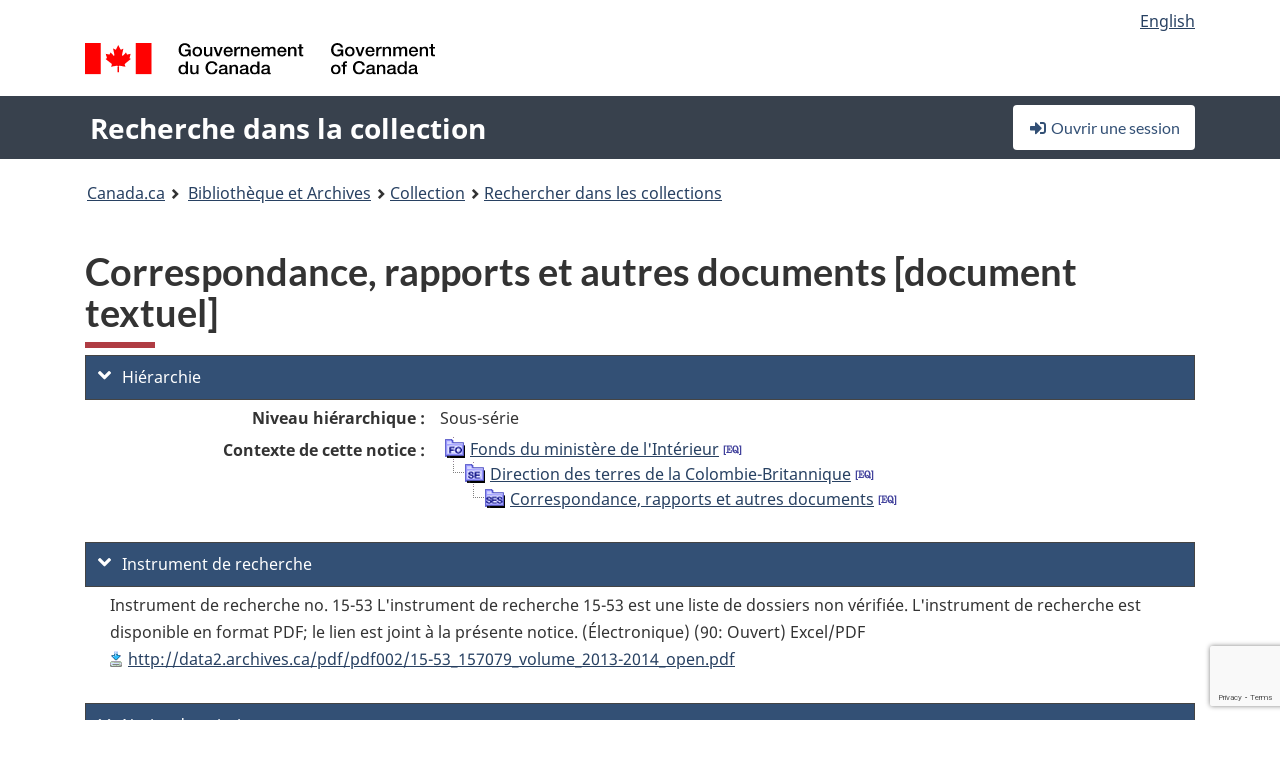

--- FILE ---
content_type: text/html; charset=utf-8
request_url: https://recherche-collection-search.bac-lac.gc.ca/fra/accueil/notice?app=fonandcol&IdNumber=164401
body_size: 64905
content:
 

<!DOCTYPE html>
<!--[if lt IE 9]><html class="no-js lt-ie9" lang="fr" dir="ltr"><![endif]--><!--[if gt IE 8]><!-->
<html class="no-js" lang="fr" dir="ltr">
<!--<![endif]-->
<head>
    <meta charset="utf-8">
    <!-- Web Experience Toolkit (WET) / Boîte à outils de l'expérience Web (BOEW) wet-boew.github.io/wet-boew/License-en.html / wet-boew.github.io/wet-boew/Licence-fr.html -->
    <meta http-equiv="X-UA-Compatible" content="IE=edge" />
    <title>Correspondance, rapports et autres documents [document textuel] Archives / Collections et fonds</title>
    <meta content="width=device-width,initial-scale=1" name="viewport">
    <!-- Meta data -->
    <meta name="dcterms.title" content="Correspondance, rapports et autres documents [document textuel] Archives / Collections et fonds">
    <meta name="dcterms.creator" content="Bibliothèque et Archives Canada">
    <meta name="dcterms.language" title="ISO639-2" content="fra">
    <meta name="dcterms.service" content="BAC-LAC">
    <meta name="dcterms.accessRights" content="2">
    <meta name="dcterms.modified" title="W3CDTF" content="2026-01-12"/>
    
    <meta name="description" content="Application Description">
    <meta name="dcterms.issued" title="W3CDTF" content="Date published (2016-11-25) / Date de publication (2016-11-25)">
    <meta name="dcterms.modified" title="W3CDTF" content="Date modified (2023-12-12) / Date de modification (2023-12-12)">
    <meta name="dcterms.subject" title="scheme" content="French subject terms / Termes de sujet en français">
    
 
 
    <script src="https://www.canada.ca/etc/designs/canada/cdts/gcweb/v5_0_4/cdts/compiled/wet-fr.js"></script>
    <!--[if gte IE 9 | !IE ]><!-->
    <link rel="apple-touch-icon" sizes="57x57 72x72 114x114 144x144 150x150" class="wb-favicon" href="https://www.canada.ca/etc/designs/canada/cdts/gcweb/v5_0_4/wet-boew/assets/favicon-mobile.png">
    <link href="https://www.canada.ca/etc/designs/canada/cdts/gcweb/v5_0_4/wet-boew/assets/favicon.ico" rel="icon" type="image/x-icon" class="wb-init wb-favicon-inited">
    
    
        <link rel="stylesheet" href="https://www.canada.ca/etc/designs/canada/cdts/gcweb/v5_0_4/wet-boew/css/theme.min.css" />
    
    <link rel="stylesheet" href="https://www.canada.ca/etc/designs/canada/cdts/gcweb/v5_0_4/cdts/cdtsfixes.css" />
    <link rel="stylesheet" href="https://www.canada.ca/etc/designs/canada/cdts/gcweb/v5_0_4/cdts/cdtsapps.css" />
    <link rel="stylesheet" href="https://use.fontawesome.com/releases/v5.8.1/css/all.css" integrity="sha384-50oBUHEmvpQ+1lW4y57PTFmhCaXp0ML5d60M1M7uH2+nqUivzIebhndOJK28anvf" crossorigin="anonymous" />

    <script src="https://www.canada.ca/etc/designs/canada/cdts/gcweb/v5_0_4/wet-boew/js/jquery/2.2.4/jquery.min.js"></script>

    <!--<![endif]-->
    <!--[if lt IE 9]>
    <link href="https://www.canada.ca/etc/designs/canada/cdts/gcweb/v5_0_4/wet-boew/assets/favicon.ico" rel="shortcut icon">
    <script src="https://ajax.googleapis.com/ajax/libs/jquery/1.12.4/jquery.min.js"></script>
    <![endif]-->
    <link rel="stylesheet" href="/GcWeb/css/site.min.css" />

    
    <link href="/lib/jquery-ui-1.13.2/jquery-ui.min.css" rel="stylesheet" />
    <link rel="stylesheet" href="/css/site.css?v=Uqvn1DzzL6G2eMww6vpajmNMLO0">
    <link rel="stylesheet" href="https://colabapi.bac-lac.gc.ca//hv/uv/uv.css" />
    <style>
        select.form-control {
            -webkit-appearance: menulist !important;
            -moz-appearance: menulist !important;
            -ms-appearance: menulist !important;
            -o-appearance: menulist !important;
            appearance: menulist !important;
            }
        </style>
        
    <link href="/css/RecordDisplay.css?v=yRzrbHw5kvnrKeBTe5lRCOY-by4" rel="stylesheet" />
    <link href="/css/HVContainer.css?v=UuEOL_zfh4r-A6I0NfBlqByNv3A" rel="stylesheet" />


    <link rel="stylesheet" href="https://cdn.design-system.alpha.canada.ca/%40cdssnc/gcds-components@0.43.1/dist/gcds/gcds.css" />



        <script src="//assets.adobedtm.com/be5dfd287373/0127575cd23a/launch-f7c3e6060667.min.js"></script>

</head>
<body class="page-type-nav" vocab="http://schema.org/" typeof="WebPage">
    <div id="def-top">
    </div>
    <!-- Write closure template -->
    <script>
        var defTop = document.getElementById("def-top");
        defTop.outerHTML = wet.builder.appTop({
  "appName": [
    {
      "text": "Recherche dans la collection",
      "href": "/fra"
    }
  ],
  "breadcrumbs": [
    {
      "title": "Canada.ca",
      "href": "https://www.canada.ca/fr.html"
    },
    {
      "title": "Biblioth\u00E8que et Archives",
      "href": "https://bibliotheque-archives.canada.ca/fra"
    }
  ],
  "lngLinks": [
    {
      "lang": "en",
      "href": "/eng/home/record?app=fonandcol\u0026IdNumber=164401",
      "text": "English"
    }
  ],
  "signIn": [
    {
      "href": "/fra/account/login"
    }
  ],
  "menuLinks": [],
  "search": false,
  "siteMenu": false,
  "showPreContent": false
});
    </script>

    <main role="main" property="mainContentOfPage" class="container">


        
    


        <h1 property="name" id="wb-cont">Correspondance, rapports et autres documents [document textuel] Archives / Collections et fonds</h1>

        

        




    <script>
        $('a.app-name').get(0).innerHTML = 'Recherche dans la collection';
    </script>
    



            <script nomodule src="https://colabapi.bac-lac.gc.ca/hv/colab/lac-harmonized-viewer-module/lac-harmonized-viewer-module.js"></script>
            <script type="module" src="https://colabapi.bac-lac.gc.ca/hv/colab/lac-harmonized-viewer-module/lac-harmonized-viewer-module.esm.js"></script>
            <script src="https://colabapi.bac-lac.gc.ca//hv/uv/umd/UV.js"></script>
            <script>var uvj$ = jQuery.noConflict()</script>
            <div>
                <lac-harmonized-viewer id="hv-fonandcol164401"
                                       reference-system="fonandcol"
                                       item-number="164401"
                                       app-Environment="Prod"
                                       language="fr"
                                       ecopy=""
                                       style="display:block"
                                       suppress-gallery="false"
                                       kwic-q=""
                                       kwic-q-exact=""
                                       kwic-q-any=""
                                       kwic-q-none=""
                                       kwic-count=""
                                       kwic-pages=""
                                       kwic-ecopies="">
                </lac-harmonized-viewer>
            </div>
            <div id="record-display">
                <ul class="list-unstyled">
                        

    <li>
        <section>
            <a href="javascript:;" id="jq-hierarchy-a" class="CFCS-toggle CFCS-toggle-opened" aria-expanded="true" data-target="#jq-hierarchy" aria-controls="jq-hierarchy">
                <i class="fas fa-angle-down CFCS-icon-down"></i>
                <i class="fas fa-angle-right CFCS-icon-right"></i>
                Hi&#xE9;rarchie
            </a>
            <div id="jq-hierarchy" class="CFCS-collapsible" role="region" tabindex="-1">
                <div id="jq-record-fonandcol164401" class="CFCS-table-flex">
                    <div class="CFCS-record-ck-div CFCS-hide-to-printer CFCS-table-cell-flex CFCS-hide">1</div>
                    <div class="CFCS-table-cell-flex CFCS-record-thumb-wrapper CFCS-hide"><img src="/images/generic.jpg" style="width: 132px" /></div>
                    <div class="CFCS-table-cell-flex">
                        <a href="https://recherche-collection-search.bac-lac.gc.ca/fra/accueil/notice?app=fonandcol&amp;IdNumber=164401" target="_blank" class="CFCS-hide"><h3 property="name">Correspondance, rapports et autres documents [document textuel]</h3></a>
                        <div>
                            <div id="dl-hierarchy-fonandcol164401" class="CFCS-margin-b-0 CFCS-table-flex">
                                    

    <div class="CFCS-table-row-flex">
        <div id="dt-recordhierarchylevelfrfonandcol164401" class="CFCS-row-label ">Niveau hi&#xE9;rarchique&#xA0;:</div>
        <div id="dd-recordhierarchylevelfrfonandcol164401" class="CFCS-row-value ">
Sous-série        </div>
    </div>

                                        

    <div class="CFCS-table-row-flex">
        <div id="dt-recordhierarchycontextfonandcol164401" class="CFCS-row-label ">Contexte de cette notice&#xA0;:</div>
        <div id="dd-recordhierarchycontextfonandcol164401" class="CFCS-row-value ">
                

    <div id="jq-container-body-recordhierarchycontextfonandcol164401" class="CFCS-field-container" style="">
            


    <div id="jq-context-hierarchycontext-fonandcol164401" class="CFCS-hierarchy-context CFCS-float-left-clear" style="">
        <ul id="jq-context-ul-hierarchycontext-fonandcol164401">
                <li class="CFCS-table-indent-0">
                    <div class="CFCS-display-table-row">
                        <div id="folder-icon-0" class="CFCS-bg-img-dot-vertical CFCS-display-table-cell">
                                <a href="https://central.bac-lac.gc.ca:443/.redirect?app=FonAndCol&amp;id=446&amp;lang=fra" title="Fonds du minist&#xE8;re de l&#x27;Int&#xE9;rieur">
                                    <img src="/images/folder-10.png" height="20" width="20" alt="Fonds du minist&#xE8;re de l&#x27;Int&#xE9;rieur" />
                                </a>
                        </div>
                        <div id="title-txt-0" class="CFCS-display-table-cell CFCS-padding-l-5">
                                <a href="https://central.bac-lac.gc.ca:443/.redirect?app=FonAndCol&amp;id=446&amp;lang=fra" title="Fonds du minist&#xE8;re de l&#x27;Int&#xE9;rieur">Fonds du ministère de l'Intérieur</a>
                                    <a href="https://central.bac-lac.gc.ca:443/.redirect?app=FonAndCol&amp;id=30&amp;lang=fra" title="Department of the Interior fonds">
                                        <img src="/images/equiv.png" height="20" width="20" alt="Department of the Interior fonds">
                                    </a>
                        </div>
                    </div>
                </li>
                <li class="CFCS-table-indent-1">
                    <div class="CFCS-display-table-row">
                            <div id="branch-icon-1" class="CFCS-display-table-cell CFCS-width-20px CFCS-bg-img-empty-vertical"><img src="/images/joinbottom.gif" width="19" /></div>
                        <div id="folder-icon-1" class="CFCS-bg-img-dot-vertical CFCS-display-table-cell">
                                <a href="https://central.bac-lac.gc.ca:443/.redirect?app=FonAndCol&amp;id=164394&amp;lang=fra" title="Direction des terres de la Colombie-Britannique">
                                    <img src="/images/folder-30.png" height="20" width="20" alt="Direction des terres de la Colombie-Britannique" />
                                </a>
                        </div>
                        <div id="title-txt-1" class="CFCS-display-table-cell CFCS-padding-l-5">
                                <a href="https://central.bac-lac.gc.ca:443/.redirect?app=FonAndCol&amp;id=164394&amp;lang=fra" title="Direction des terres de la Colombie-Britannique">Direction des terres de la Colombie-Britannique</a>
                                    <a href="https://central.bac-lac.gc.ca:443/.redirect?app=FonAndCol&amp;id=134041&amp;lang=fra" title="British Columbia Lands Branch">
                                        <img src="/images/equiv.png" height="20" width="20" alt="British Columbia Lands Branch">
                                    </a>
                        </div>
                    </div>
                </li>
                <li class="CFCS-table-indent-2">
                    <div class="CFCS-display-table-row">
                            <div id="branch-icon-2" class="CFCS-display-table-cell CFCS-width-20px CFCS-bg-img-empty-vertical"><img src="/images/joinbottom.gif" width="19" /></div>
                        <div id="folder-icon-2" class="CFCS-bg-img-empty-vertical CFCS-display-table-cell">
                                <a href="https://central.bac-lac.gc.ca:443/.redirect?app=FonAndCol&amp;id=164401&amp;lang=fra" title="Correspondance, rapports et autres documents">
                                    <img src="/images/folder-40.png" height="20" width="20" alt="Correspondance, rapports et autres documents" />
                                </a>
                        </div>
                        <div id="title-txt-2" class="CFCS-display-table-cell CFCS-padding-l-5">
                                <a href="https://central.bac-lac.gc.ca:443/.redirect?app=FonAndCol&amp;id=164401&amp;lang=fra" title="Correspondance, rapports et autres documents">Correspondance, rapports et autres documents</a>
                                    <a href="https://central.bac-lac.gc.ca:443/.redirect?app=FonAndCol&amp;id=157079&amp;lang=fra" title="Correspondence">
                                        <img src="/images/equiv.png" height="20" width="20" alt="Correspondence">
                                    </a>
                        </div>
                    </div>
                </li>
        </ul>
    </div>

    </div>
    <div id="jq-container-toggle-recordhierarchycontextfonandcol164401" style="display:none" aria-hidden="true">
        <button id="jq-show-link-btn-recordhierarchycontextfonandcol164401" class="CFCS-text-underline btn btn-link"
           onclick="$(this).hide(); $('#jq-hide-link-btn-recordhierarchycontextfonandcol164401').show(); $('#jq-container-body-recordhierarchycontextfonandcol164401').removeClass('CFCS-Text-truncated-2l', 200);"
           style="text-decoration:none; padding: 0;">Afficher plus</button>
        <button id="jq-hide-link-btn-recordhierarchycontextfonandcol164401" class="CFCS-text-underline btn btn-link"
           onclick="$(this).hide(); $('#jq-show-link-btn-recordhierarchycontextfonandcol164401').show(); $('#jq-container-body-recordhierarchycontextfonandcol164401').addClass('CFCS-Text-truncated-2l', 200);"
           style="text-decoration:none; padding: 0;">Afficher moins</button>
    </div>

        </div>
    </div>

                            </div>
                        </div>
                    </div>
                </div>
            </div>
        </section>
    </li>

                        

        <li>
            <section>
                <a href="javascript:;" id="jq-findingaid-a" class="CFCS-toggle CFCS-toggle-opened" aria-expanded="true" data-target="#jq-findingaid" aria-controls="jq-findingaid">
                    <i class="fas fa-angle-down CFCS-icon-down"></i>
                    <i class="fas fa-angle-right CFCS-icon-right"></i>
                    Instrument de recherche
                </a>
                <div id="jq-findingaid" class="CFCS-collapsible" role="region" tabindex="-1">
                    <div id="dl-findingaid-fonandcol164401" class="CFCS-margin-b-0 CFCS-table-flex">
                            

    <div class="CFCS-table-row-flex">
        <div id="dd-recordfindingaidfonandcol164401" class="CFCS-row-value ">
                

    <div id="jq-container-body-recordfindingaidfonandcol164401" class="CFCS-field-container" style="">
            

            <div class="finding-aid-table-row">
Instrument de recherche no. 15-53 L'instrument de recherche 15-53 est une liste de dossiers non vérifiée. L'instrument de recherche est disponible en format PDF; le lien est joint à la présente notice. (&#xC9;lectronique) (90: Ouvert) Excel/PDF                                 <br />
                                <a title="Lien au document" href="http://data2.archives.ca/pdf/pdf002/15-53_157079_volume_2013-2014_open.pdf" target="_blank">http://data2.archives.ca/pdf/pdf002/15-53_157079_volume_2013-2014_open.pdf</a>
            </div>

    </div>
    <div id="jq-container-toggle-recordfindingaidfonandcol164401" style="display:none" aria-hidden="true">
        <button id="jq-show-link-btn-recordfindingaidfonandcol164401" class="CFCS-text-underline btn btn-link"
           onclick="$(this).hide(); $('#jq-hide-link-btn-recordfindingaidfonandcol164401').show(); $('#jq-container-body-recordfindingaidfonandcol164401').removeClass('CFCS-Text-truncated-2l', 200);"
           style="text-decoration:none; padding: 0;">Afficher plus</button>
        <button id="jq-hide-link-btn-recordfindingaidfonandcol164401" class="CFCS-text-underline btn btn-link"
           onclick="$(this).hide(); $('#jq-show-link-btn-recordfindingaidfonandcol164401').show(); $('#jq-container-body-recordfindingaidfonandcol164401').addClass('CFCS-Text-truncated-2l', 200);"
           style="text-decoration:none; padding: 0;">Afficher moins</button>
    </div>
        <span id="jq-container-script-recordfindingaidfonandcol164401">
            <script>
let textLengthrecordfindingaidfonandcol164401 = $('#jq-container-body-recordfindingaidfonandcol164401').text().length;
let containerHeightrecordfindingaidfonandcol164401 = $('#jq-container-body-recordfindingaidfonandcol164401').outerHeight();
if (containerHeightrecordfindingaidfonandcol164401 > 90) {
  $('#jq-container-toggle-recordfindingaidfonandcol164401').show();
  $('#jq-show-link-btn-recordfindingaidfonandcol164401').show();
  $('#jq-hide-link-btn-recordfindingaidfonandcol164401').hide();
  $('#jq-container-body-recordfindingaidfonandcol164401').addClass('CFCS-Text-truncated-2l');
} else {
  $('#jq-container-toggle-recordfindingaidfonandcol164401').hide();
  $('#jq-show-link-btn-recordfindingaidfonandcol164401').hide();
  $('#jq-hide-link-btn-recordfindingaidfonandcol164401').hide();
  $('#jq-container-body-recordfindingaidfonandcol164401').removeClass('CFCS-Text-truncated-2l');
}
</script>
        </span>

        </div>
    </div>

                    </div>
                </div>
            </section>
        </li>

                    

    <li>
        <section>
            <a href="javascript:;" id="jq-brief-a" class="CFCS-toggle CFCS-toggle-opened" aria-expanded="true" data-target="#jq-brief" aria-controls="jq-brief">
                <i class="fas fa-angle-down CFCS-icon-down"></i>
                <i class="fas fa-angle-right CFCS-icon-right"></i>
                Notice descriptive
            </a>
            <div id="jq-brief" class="CFCS-collapsible" role="region" tabindex="-1">
                <div id="jq-record-fonandcol164401" class="CFCS-table-flex">
                    <div class="CFCS-record-ck-div CFCS-hide-to-printer CFCS-table-cell-flex CFCS-hide">1</div>
                    <div class="CFCS-table-cell-flex CFCS-record-thumb-wrapper CFCS-hide"><img src="/images/generic.jpg" style="width: 132px" /></div>
                    <div class="CFCS-table-cell-flex">
                            <a href="https://recherche-collection-search.bac-lac.gc.ca/fra/accueil/notice?app=fonandcol&amp;IdNumber=164401" target="_blank" class="CFCS-hide"><h3 property="name">Correspondance, rapports et autres documents [document textuel]</h3></a>
                        <div>
                                

    <div id="dl-brief-fonandcol164401" class="CFCS-margin-b-0 CFCS-table-flex">
            

    <div class="CFCS-table-row-flex">
        <div id="dt-recordnotecode24datesofcreationfonandcol164401" class="CFCS-row-label ">Date&#xA0;:</div>
        <div id="dd-recordnotecode24datesofcreationfonandcol164401" class="CFCS-row-value ">
1885-1957        </div>
    </div>

            

    <div class="CFCS-table-row-flex">
        <div id="dt-recordreferencefrfonandcol164401" class="CFCS-row-label ">R&#xE9;f&#xE9;rence&#xA0;:</div>
        <div id="dd-recordreferencefrfonandcol164401" class="CFCS-row-value ">
R190-125-1-F, RG15-D-VIII-1        </div>
    </div>

            


            


            


            


            


            

    <div class="CFCS-table-row-flex">
        <div id="dt-recordtypeofmaterialfrfonandcol164401" class="CFCS-row-label ">Genre de documents&#xA0;:</div>
        <div id="dd-recordtypeofmaterialfrfonandcol164401" class="CFCS-row-value ">
Documents textuels        </div>
    </div>

            

    

    <div class="CFCS-table-row-flex">
        <div id="dt-foundinfonandcol164401" class="CFCS-row-label ">Trouv&#xE9; dans&#xA0;:</div>
        <div id="dd-foundinfonandcol164401" class="CFCS-row-value ">
Archives / Collections et fonds        </div>
    </div>

   
            

        
            

    

    <div class="CFCS-table-row-flex">
        <div id="dt-idnumberfonandcol164401" class="CFCS-row-label ">No d&#x27;identification&#xA0;:</div>
        <div id="dd-idnumberfonandcol164401" class="CFCS-row-value ">
164401        </div>
    </div>


            

    <div class="CFCS-table-row-flex">
        <div id="dt-recordnotecode24datesofcreationfonandcol164401" class="CFCS-row-label ">Date(s)&#xA0;:</div>
        <div id="dd-recordnotecode24datesofcreationfonandcol164401" class="CFCS-row-value ">
1885-1957        </div>
    </div>

                <div class="CFCS-table-row-flex">
                    <div id="dt-urlbil-fonandcol164401" class="CFCS-row-label text-right-md">&#xC9;quivalent bilingue&#xA0;:</div>
                    <div id="dd-urlbil-fonandcol164401" class="CFCS-row-value">
                            <a id="a-urlbil-link-fonandcol164401" name="a-urlbil-link-fonandcol164401" href="https://recherche-collection-search.bac-lac.gc.ca:443/fra/Accueil/Notice?app=fonandcol&amp;IdNumber=157079" title="Voir la description de cette notice en anglais">
                                <span id="urlbil-link-txt-fonandcol164401">Voir la description de cette notice en anglais</span>
                            </a>
                    </div>
                </div>
            


            

    <div class="CFCS-table-row-flex">
        <div id="dt-recordplaceofcreationfrfonandcol164401" class="CFCS-row-label ">Lieu de cr&#xE9;ation&#xA0;:</div>
        <div id="dd-recordplaceofcreationfrfonandcol164401" class="CFCS-row-value ">
Sans lieu, inconnu ou indéterminé        </div>
    </div>

            


            


            


            


            

    <div class="CFCS-table-row-flex">
        <div id="dt-phydesextentfonandcol164401" class="CFCS-row-label ">&#xC9;tendue&#xA0;:</div>
        <div id="dd-phydesextentfonandcol164401" class="CFCS-row-value ">
0,40 m de documents textuels        </div>
    </div>

            

    <div class="CFCS-table-row-flex">
        <div id="dt-recordlanguageofmaterialfrfonandcol164401" class="CFCS-row-label ">Langue du document&#xA0;:</div>
        <div id="dd-recordlanguageofmaterialfrfonandcol164401" class="CFCS-row-value ">
français        </div>
    </div>

            


            


            

    <div class="CFCS-table-row-flex">
        <div id="dt-recordnotecode205textfonandcol164401" class="CFCS-row-label ">Port&#xE9;e et contenu&#xA0;:</div>
        <div id="dd-recordnotecode205textfonandcol164401" class="CFCS-row-value ">
                

    <div id="jq-container-body-recordnotecode205textfonandcol164401" class="CFCS-field-container" style="">
            <span>La sous-série est composée des dossiers de correspondance traitant de tous les aspects de l'administration des terres fédérales effectuée par la Direction. La Direction des terres de la Colombie-Britannique a conservé un registre de dossiers indépendant du registre principal administré par la Direction des terres fédérales. Les dossiers ont été numérotés séquentiellement et le suffixe " TCB " leur a été attribué. Bien que la majorité des documents TBC aient été transférés à la Colombie-Britannique après la dissolution du bureau dans les années 1930, un petit nombre des dossiers sont conservés dans cette sous-série aux Archives nationales.</span>
    </div>
    <div id="jq-container-toggle-recordnotecode205textfonandcol164401" style="display:none" aria-hidden="true">
        <button id="jq-show-link-btn-recordnotecode205textfonandcol164401" class="CFCS-text-underline btn btn-link"
           onclick="$(this).hide(); $('#jq-hide-link-btn-recordnotecode205textfonandcol164401').show(); $('#jq-container-body-recordnotecode205textfonandcol164401').removeClass('CFCS-Text-truncated-2l', 200);"
           style="text-decoration:none; padding: 0;">Afficher plus</button>
        <button id="jq-hide-link-btn-recordnotecode205textfonandcol164401" class="CFCS-text-underline btn btn-link"
           onclick="$(this).hide(); $('#jq-show-link-btn-recordnotecode205textfonandcol164401').show(); $('#jq-container-body-recordnotecode205textfonandcol164401').addClass('CFCS-Text-truncated-2l', 200);"
           style="text-decoration:none; padding: 0;">Afficher moins</button>
    </div>
        <span id="jq-container-script-recordnotecode205textfonandcol164401">
            <script>
let textLengthrecordnotecode205textfonandcol164401 = $('#jq-container-body-recordnotecode205textfonandcol164401').text().length;
let containerHeightrecordnotecode205textfonandcol164401 = $('#jq-container-body-recordnotecode205textfonandcol164401').outerHeight();
if (containerHeightrecordnotecode205textfonandcol164401 > 90) {
  $('#jq-container-toggle-recordnotecode205textfonandcol164401').show();
  $('#jq-show-link-btn-recordnotecode205textfonandcol164401').show();
  $('#jq-hide-link-btn-recordnotecode205textfonandcol164401').hide();
  $('#jq-container-body-recordnotecode205textfonandcol164401').addClass('CFCS-Text-truncated-2l');
} else {
  $('#jq-container-toggle-recordnotecode205textfonandcol164401').hide();
  $('#jq-show-link-btn-recordnotecode205textfonandcol164401').hide();
  $('#jq-hide-link-btn-recordnotecode205textfonandcol164401').hide();
  $('#jq-container-body-recordnotecode205textfonandcol164401').removeClass('CFCS-Text-truncated-2l');
}
</script>
        </span>

        </div>
    </div>

            


            


            


                

    <div class="CFCS-table-row-flex">
        <div id="dt-additionalinfofonandcol164401" class="CFCS-row-label ">Information additionnelle&#xA0;:</div>
        <div id="dd-additionalinfofonandcol164401" class="CFCS-row-value ">
                

    <div id="jq-container-body-additionalinfofonandcol164401" class="CFCS-field-container" style="">
                    

    <div class="CFCS-table-row-flex">
        <div id="dt-recordnotecode306textfonandcol164401" class="CFCS-row-label ">Source du titre&#xA0;:</div>
        <div id="dd-recordnotecode306textfonandcol164401" class="CFCS-row-value ">
Titre basé sur le contenu de la sous-série.        </div>
    </div>

                    

    <div class="CFCS-table-row-flex">
        <div id="dt-recordnotecode137textfonandcol164401" class="CFCS-row-label ">Versements compl&#xE9;mentaires&#xA0;:</div>
        <div id="dd-recordnotecode137textfonandcol164401" class="CFCS-row-value ">
Nous ne prévoyons pas de nouveaux versements.        </div>
    </div>

    </div>
    <div id="jq-container-toggle-additionalinfofonandcol164401" style="display:none" aria-hidden="true">
        <button id="jq-show-link-btn-additionalinfofonandcol164401" class="CFCS-text-underline btn btn-link"
           onclick="$(this).hide(); $('#jq-hide-link-btn-additionalinfofonandcol164401').show(); $('#jq-container-body-additionalinfofonandcol164401').removeClass('CFCS-Text-truncated-2l', 200);"
           style="text-decoration:none; padding: 0;">Afficher plus</button>
        <button id="jq-hide-link-btn-additionalinfofonandcol164401" class="CFCS-text-underline btn btn-link"
           onclick="$(this).hide(); $('#jq-show-link-btn-additionalinfofonandcol164401').show(); $('#jq-container-body-additionalinfofonandcol164401').addClass('CFCS-Text-truncated-2l', 200);"
           style="text-decoration:none; padding: 0;">Afficher moins</button>
    </div>

        </div>
    </div>

            


            


            


            


            

    <div class="CFCS-table-row-flex">
        <div id="dt-recordrecordsourcefrfonandcol164401" class="CFCS-row-label ">Source&#xA0;:</div>
        <div id="dd-recordrecordsourcefrfonandcol164401" class="CFCS-row-value ">
Gouvernement        </div>
    </div>

            


            


            


            

    <div class="CFCS-table-row-flex">
        <div id="dt-recordcontrolnumbercode151textfonandcol164401" class="CFCS-row-label ">Ancien no de r&#xE9;f&#xE9;rence archivistique&#xA0;:</div>
        <div id="dd-recordcontrolnumbercode151textfonandcol164401" class="CFCS-row-value ">
                

    <div id="jq-container-body-recordcontrolnumbercode151textfonandcol164401" class="CFCS-field-container" style="">
            <span>RG15-D-VIII-1</span>
    </div>
    <div id="jq-container-toggle-recordcontrolnumbercode151textfonandcol164401" style="display:none" aria-hidden="true">
        <button id="jq-show-link-btn-recordcontrolnumbercode151textfonandcol164401" class="CFCS-text-underline btn btn-link"
           onclick="$(this).hide(); $('#jq-hide-link-btn-recordcontrolnumbercode151textfonandcol164401').show(); $('#jq-container-body-recordcontrolnumbercode151textfonandcol164401').removeClass('CFCS-Text-truncated-2l', 200);"
           style="text-decoration:none; padding: 0;">Afficher plus</button>
        <button id="jq-hide-link-btn-recordcontrolnumbercode151textfonandcol164401" class="CFCS-text-underline btn btn-link"
           onclick="$(this).hide(); $('#jq-show-link-btn-recordcontrolnumbercode151textfonandcol164401').show(); $('#jq-container-body-recordcontrolnumbercode151textfonandcol164401').addClass('CFCS-Text-truncated-2l', 200);"
           style="text-decoration:none; padding: 0;">Afficher moins</button>
    </div>
        <span id="jq-container-script-recordcontrolnumbercode151textfonandcol164401">
            <script>
let textLengthrecordcontrolnumbercode151textfonandcol164401 = $('#jq-container-body-recordcontrolnumbercode151textfonandcol164401').text().length;
let containerHeightrecordcontrolnumbercode151textfonandcol164401 = $('#jq-container-body-recordcontrolnumbercode151textfonandcol164401').outerHeight();
if (containerHeightrecordcontrolnumbercode151textfonandcol164401 > 90) {
  $('#jq-container-toggle-recordcontrolnumbercode151textfonandcol164401').show();
  $('#jq-show-link-btn-recordcontrolnumbercode151textfonandcol164401').show();
  $('#jq-hide-link-btn-recordcontrolnumbercode151textfonandcol164401').hide();
  $('#jq-container-body-recordcontrolnumbercode151textfonandcol164401').addClass('CFCS-Text-truncated-2l');
} else {
  $('#jq-container-toggle-recordcontrolnumbercode151textfonandcol164401').hide();
  $('#jq-show-link-btn-recordcontrolnumbercode151textfonandcol164401').hide();
  $('#jq-hide-link-btn-recordcontrolnumbercode151textfonandcol164401').hide();
  $('#jq-container-body-recordcontrolnumbercode151textfonandcol164401').removeClass('CFCS-Text-truncated-2l');
}
</script>
        </span>

        </div>
    </div>

            


            


            


    </div>

                        </div>
                    </div>
                    <div id="jq-myresearch-fonandcol164401" class="CFCS-table-cell-flex text-center CFCS-width-100px CFCS-v-align-top">
                            <a class="btn btn-default wb-lbx CFCS-margin-5-0-5-0" href="#link-to-this-rec" onclick="let recUrl=UpdateUrlEcopy('https://central.bac-lac.gc.ca/.redirect?app=fonandcol&id=164401&lang=fra'); $('#jq-rec-url').val(recUrl); AdjustPopupCss();" role="button" title="Lien vers cette notice"><i class="fas fa-link CFCS-font-size-2em"><span class="wb-inv">Lien vers cette notice</span></i><div class="CFCS-font-size-08em">Lien vers cette notice</div></a>
                            <br />
                            <a id="jq-add-to-research-fonandcol-164401" class="btn btn-default wb-lbx CFCS-margin-5-0-5-0" href="#section-require-login" onclick="SetPendingAddToResearch('fonandcol-164401'); AdjustPopupCss();" role="button" title="Ouvrir une session pour commencer à sauvegarder des notices"><i class="fas fa-folder-plus CFCS-font-size-2em"><span class="wb-inv">Ouvrir une session pour commencer à sauvegarder des notices</span></i><div class="CFCS-font-size-08em">Ajouter à Ma recherche</div></a>
                            
<section id="link-to-this-rec" class="mfp-hide modal-dialog modal-content overlay-def">
    <header class="modal-header"><h2 class="modal-title" id="lbx-title">Lien vers cette notice</h2></header>
    <div class="modal-body">
        <div>Le lien correspond &#xE0; la page Web qui d&#xE9;crit ce document en particulier. Contrairement au lien temporaire de votre navigateur, celui-ci vous permettra &#xE0; l&#x27;avenir d&#x27;acc&#xE9;der &#xE0; cette page et de la citer comme r&#xE9;f&#xE9;rence.&#xD;&#xA;Pour &#xE9;tablir un lien avec cette notice, copier-coller l&#x27;adresse URL &#xE0; l&#x27;endroit d&#xE9;sir&#xE9; (dans un wiki, un blogue ou un document).</div>
        <div class="allWidth" style="margin-top: 10px; font-style: italic;">
            <input type="text" id="jq-rec-url" value="" class="form-control CFCS-inline-block" style="min-width:90%" />
            <i class="fas fa-copy CFCS-color-bluegrey" style="cursor: pointer; font-size: 1.5em;" title="Copier le lien dans le presse-papiers" onclick="$('#jq-rec-url').select();document.execCommand('copy');"></i>
        </div>
    </div>
    <div class="modal-footer">
        <button type="button" id="jq-button-login-close" class="btn btn-default popup-modal-dismiss" onclick="SaveTopScrollPosition()">Fermer</button>
    </div>
    <button type="button" title="Fermer" class="mfp-close">×<span class="wb-inv">Fermer</span></button>
</section>
                                
    <section id="section-require-login" class="mfp-hide modal-dialog modal-content overlay-def">
        <header class="modal-header"><h2 class="modal-title" id="lbx-title">Ouvrir une session</h2></header>
        <div class="modal-body">
            Ouvrir une session pour commencer &#xE0; sauvegarder des notices
        </div>
        <div class="modal-footer">
            <a id="jq-button-login" class="btn btn-primary" href="/fra/account/login?returnUrl=%2ffra%2faccueil%2fnotice%3fapp%3dfonandcol%26IdNumber%3d164401" onclick="SaveTopScrollPosition(); TriggerPopupAddToResearch()">Ouvrir une session</a>
            <button type="button" id="jq-button-login-cancel" class="btn btn-default popup-modal-dismiss">Annuler</button>
        </div>
        <button type="button" title="Fermer" class="mfp-close">×<span class="wb-inv">Fermer</span></button>
    </section>    

                    </div>
                </div>
            </div>
        </section>
    </li>

                    

        <li>
            <section>
                <a href="javascript:;" id="jq-ordering-a" class="CFCS-toggle CFCS-toggle-opened" aria-expanded="true" data-target="#jq-ordering" aria-controls="jq-ordering">
                    <i class="fas fa-angle-down CFCS-icon-down"></i>
                    <i class="fas fa-angle-right CFCS-icon-right"></i>
                    Pour r&#xE9;server ou commander des documents
                </a>
                <div id="jq-ordering" class="CFCS-collapsible" role="region" tabindex="-1">
                        

    <div id="dl-ordering-fonandcol164401" class="CFCS-margin-b-0 CFCS-table-flex">
            

    <div class="CFCS-table-row-flex">
        <div id="dt-recordmediafonandcol164401" class="CFCS-row-label ">Conditions d&#x27;acc&#xE8;s&#xA0;:</div>
        <div id="dd-recordmediafonandcol164401" class="CFCS-row-value ">
                

    <div id="jq-container-body-recordmediafonandcol164401" class="CFCS-field-container" style="">
            

            

    <div id="media-800-block" style="/margin-bottom: 15px">
        <div id="media-800-text" class="CFCS-coa-all">
            <div id="media-800-left" class="CFCS-coa-left">
                <strong><em>Documents textuels</em></strong>
            </div>
            <div id="media-800-right" class="CFCS-coa-right">
                [Consultation<span class="hide-on-mobile"> 90</span> Ouvert]
            </div>
        </div>
                

    <div id="physicalManifestation-2-block">
        <div id="physicalManifestation-2-text" class="CFCS-coa-all">
            <div id="physicalManifestation-2-text-left" class="CFCS-coa-left" style="padding-left: 15px">
                <strong><em>Volume</em></strong> [RG15]  2013--2014
            </div>
            <div id="physicalManifestation-2-text-right" class="CFCS-coa-right" >
                [Consultation<span class="hide-on-mobile"> 90</span> Ouvert]
            </div>
        </div>
    </div>

    </div>


    </div>
    <div id="jq-container-toggle-recordmediafonandcol164401" style="display:none" aria-hidden="true">
        <button id="jq-show-link-btn-recordmediafonandcol164401" class="CFCS-text-underline btn btn-link"
           onclick="$(this).hide(); $('#jq-hide-link-btn-recordmediafonandcol164401').show(); $('#jq-container-body-recordmediafonandcol164401').removeClass('CFCS-Text-truncated-2l', 200);"
           style="text-decoration:none; padding: 0;">Afficher plus</button>
        <button id="jq-hide-link-btn-recordmediafonandcol164401" class="CFCS-text-underline btn btn-link"
           onclick="$(this).hide(); $('#jq-show-link-btn-recordmediafonandcol164401').show(); $('#jq-container-body-recordmediafonandcol164401').addClass('CFCS-Text-truncated-2l', 200);"
           style="text-decoration:none; padding: 0;">Afficher moins</button>
    </div>
        <span id="jq-container-script-recordmediafonandcol164401">
            <script>
let textLengthrecordmediafonandcol164401 = $('#jq-container-body-recordmediafonandcol164401').text().length;
let containerHeightrecordmediafonandcol164401 = $('#jq-container-body-recordmediafonandcol164401').outerHeight();
if (containerHeightrecordmediafonandcol164401 > 90) {
  $('#jq-container-toggle-recordmediafonandcol164401').show();
  $('#jq-show-link-btn-recordmediafonandcol164401').show();
  $('#jq-hide-link-btn-recordmediafonandcol164401').hide();
  $('#jq-container-body-recordmediafonandcol164401').addClass('CFCS-Text-truncated-2l');
} else {
  $('#jq-container-toggle-recordmediafonandcol164401').hide();
  $('#jq-show-link-btn-recordmediafonandcol164401').hide();
  $('#jq-hide-link-btn-recordmediafonandcol164401').hide();
  $('#jq-container-body-recordmediafonandcol164401').removeClass('CFCS-Text-truncated-2l');
}
</script>
        </span>

        </div>
    </div>

            

    <div class="CFCS-table-row-flex">
        <div id="dt-recordnotecode111textfonandcol164401" class="CFCS-row-label ">Modalit&#xE9;s d&#x27;utilisation&#xA0;:</div>
        <div id="dd-recordnotecode111textfonandcol164401" class="CFCS-row-value ">
                

    <div id="jq-container-body-recordnotecode111textfonandcol164401" class="CFCS-field-container" style="">
            <span>Droits d'auteur détenus par la Couronne.</span>
    </div>
    <div id="jq-container-toggle-recordnotecode111textfonandcol164401" style="display:none" aria-hidden="true">
        <button id="jq-show-link-btn-recordnotecode111textfonandcol164401" class="CFCS-text-underline btn btn-link"
           onclick="$(this).hide(); $('#jq-hide-link-btn-recordnotecode111textfonandcol164401').show(); $('#jq-container-body-recordnotecode111textfonandcol164401').removeClass('CFCS-Text-truncated-2l', 200);"
           style="text-decoration:none; padding: 0;">Afficher plus</button>
        <button id="jq-hide-link-btn-recordnotecode111textfonandcol164401" class="CFCS-text-underline btn btn-link"
           onclick="$(this).hide(); $('#jq-show-link-btn-recordnotecode111textfonandcol164401').show(); $('#jq-container-body-recordnotecode111textfonandcol164401').addClass('CFCS-Text-truncated-2l', 200);"
           style="text-decoration:none; padding: 0;">Afficher moins</button>
    </div>
        <span id="jq-container-script-recordnotecode111textfonandcol164401">
            <script>
let textLengthrecordnotecode111textfonandcol164401 = $('#jq-container-body-recordnotecode111textfonandcol164401').text().length;
let containerHeightrecordnotecode111textfonandcol164401 = $('#jq-container-body-recordnotecode111textfonandcol164401').outerHeight();
if (containerHeightrecordnotecode111textfonandcol164401 > 90) {
  $('#jq-container-toggle-recordnotecode111textfonandcol164401').show();
  $('#jq-show-link-btn-recordnotecode111textfonandcol164401').show();
  $('#jq-hide-link-btn-recordnotecode111textfonandcol164401').hide();
  $('#jq-container-body-recordnotecode111textfonandcol164401').addClass('CFCS-Text-truncated-2l');
} else {
  $('#jq-container-toggle-recordnotecode111textfonandcol164401').hide();
  $('#jq-show-link-btn-recordnotecode111textfonandcol164401').hide();
  $('#jq-hide-link-btn-recordnotecode111textfonandcol164401').hide();
  $('#jq-container-body-recordnotecode111textfonandcol164401').removeClass('CFCS-Text-truncated-2l');
}
</script>
        </span>

        </div>
    </div>

    </div>

                        <div class="CFCS-width-all alert alert-info" style="font-size: .8em">
                            <p>
                                Vous pouvez
                                <a href="https://bibliotheque-archives.canada.ca/fra/services/public/consulter-materiel-bac/order-archival-material/Pages/commander-documents-archives.aspx" target="_blank" class="alert-link">r&#xE9;server des documents &#xE0; l&#x27;avance</a>
                                pour qu&#x27;ils soient disponibles lors de votre
                                <a href="https://bibliotheque-archives.canada.ca/fra/services/public/visitez-nous/Pages/visitez-nous.aspx" target="_blank" class="alert-link">visite</a>.
                                Vous aurez besoin d&#x27;une
                                <a href="https://bibliotheque-archives.canada.ca/fra/services/public/Pages/enregistrement-intro.aspx" target="_blank" class="alert-link">carte utilisateur</a>
                                pour ce faire.
                            </p>
                            <p>
                                Vous ne pouvez pas nous rendre visite ? Vous pouvez
                                <a href="https://reproduction.bac-lac.gc.ca/fr" target="_blank" class="alert-link">acheter une reproduction</a>
                                qui vous sera envoy&#xE9;e. Certaines restrictions peuvent s&#x27;appliquer.
                            </p>
                        </div>
                </div>
            </section>
        </li>

                </ul>
                

            </div>

<script src="/js/record-display.js?v=dDFSP3FI4mNMAAbK0fWYfYQuuN0"></script>


        <div class="CFCS-width-all CFCS-debug CFCS-display-none">
            <div class="CFCS-display-table-row CFCS-background-eee">
                <div class="CFCS-display-table-cell"><strong>Event</strong></div>
                <div class="CFCS-display-table-cell"><strong>Elapsed time (mm:ss,...)</strong></div>
            </div>
                <div class="CFCS-display-table-row">
                    <div class="CFCS-display-table-cell CFCS-div-indent-0">QueryString parameter Parsing</div>
                    <div class="CFCS-display-table-cell">00:00.00</div>
                </div>
                <div class="CFCS-display-table-row">
                    <div class="CFCS-display-table-cell CFCS-div-indent-0">Load Record model</div>
                    <div class="CFCS-display-table-cell">00:00.00</div>
                </div>
                <div class="CFCS-display-table-row">
                    <div class="CFCS-display-table-cell CFCS-div-indent-1">Load record XML - Archives|FonAndCol</div>
                    <div class="CFCS-display-table-cell">00:00.00</div>
                </div>
                <div class="CFCS-display-table-row">
                    <div class="CFCS-display-table-cell CFCS-div-indent-1">Load record fields from record XML</div>
                    <div class="CFCS-display-table-cell">00:00.00</div>
                </div>
                <div class="CFCS-display-table-row">
                    <div class="CFCS-display-table-cell CFCS-div-indent-1">Load record ecopies from the DB</div>
                    <div class="CFCS-display-table-cell">00:00.00</div>
                </div>
                <div class="CFCS-display-table-row">
                    <div class="CFCS-display-table-cell CFCS-div-indent-0">Load KWIC from Search API</div>
                    <div class="CFCS-display-table-cell">00:00.00</div>
                </div>
                <div class="CFCS-display-table-row">
                    <div class="CFCS-display-table-cell CFCS-div-indent-0">Load previous / next record ids from the result list</div>
                    <div class="CFCS-display-table-cell">00:00.00</div>
                </div>
                <div class="CFCS-display-table-row">
                    <div class="CFCS-display-table-cell CFCS-div-indent-0">Save record stats</div>
                    <div class="CFCS-display-table-cell">00:00.00</div>
                </div>
                <div class="CFCS-display-table-row">
                    <div class="CFCS-display-table-cell CFCS-div-indent-0">Load Record display view</div>
                    <div class="CFCS-display-table-cell">00:00.00</div>
                </div>
        </div>


        <div id="def-preFooter">
        </div>
        <!-- Write closure template -->
        <script>
            var defPreFooter = document.getElementById("def-preFooter");
            var defPreFooterOuterHTML = wet.builder.preFooter({
  "dateModified": "2026-01-12",
  "pageDetails": true,
  "showFeedback": {
    "enabled": false
  },
  "showPostContent": false,
  "showShare": false
});


            defPreFooter.outerHTML = defPreFooterOuterHTML;
        </script>
     </main>

    <div id="def-footer">
    </div>
    <!-- Write closure template -->
    <script>
        var defFooter = document.getElementById("def-footer");
        

                defFooter.outerHTML = wet.builder.footer({
  "footerSections": {
    "title": "Biblioth\u00E8que et Archives Canada",
    "links": [
      {
        "text": "Posez-nous une question",
        "href": "https://bibliotheque-archives.canada.ca/fra/services/public/posez-nous-question/Pages/posez-nous-question.aspx",
        "newWindow": true
      },
      {
        "text": "Envoyez-nous vos commentaires",
        "href": "https://bibliotheque-archives.canada.ca/fra/Pages/retroaction.aspx",
        "newWindow": true
      }
    ]
  },
  "contextualFooter": {
    "title": "Biblioth\u00E8que et Archives Canada",
    "links": [
      {
        "text": "Posez-nous une question",
        "href": "https://bibliotheque-archives.canada.ca/fra/services/public/posez-nous-question/Pages/posez-nous-question.aspx",
        "newWindow": true
      },
      {
        "text": "Envoyez-nous vos commentaires",
        "href": "https://bibliotheque-archives.canada.ca/fra/Pages/retroaction.aspx",
        "newWindow": true
      }
    ]
  }
});
                </script>

        <div id="def-accountMenu" class="hidden">
             

        
        <li>
            <a href="/fra/account/login?returnUrl=%2Ffra%2Faccueil%2Fnotice%3Fapp%3Dfonandcol%26IdNumber%3D164401" class="btn" role="button"><span class="fas fa-sign-in-alt fa-fw" aria-hidden="true"></span> Ouvrir une session</a>
        </li>

        </div>
    <div id="def-breadcrumb" class="hidden">
        
    <li><a href="https://bibliotheque-archives.canada.ca/fra/collection/Pages/collection.aspx">Collection</a></li>
    <li><a href="https://bibliotheque-archives.canada.ca/fra/collection/rechercher-collections/Pages/rechercher-dans-les-collections.aspx">Rechercher dans les collections</a></li>
    

    </div>

        <div id="def-menu" class="hidden">
            

        </div>

    
    
        <!--[if gte IE 9 | !IE ]><!-->
        <script src="https://www.canada.ca/etc/designs/canada/cdts/gcweb/v5_0_4/wet-boew/js/wet-boew.min.js"></script>
        <!--<![endif]-->
        <script src="https://www.canada.ca/etc/designs/canada/cdts/gcweb/v5_0_4/wet-boew/js/theme.min.js"></script>
    
    <script src="https://www.canada.ca/etc/designs/canada/cdts/gcweb/v5_0_4/cdts/cdtscustom.js"></script>

    
    <!-- Google tag (gtag.js) -->
    <script async src="https://www.googletagmanager.com/gtag/js?id=G-W7F3J3NPK6"></script>

    <script type="module" src="https://cdn.design-system.alpha.canada.ca/%40cdssnc/gcds-components@0.43.1/dist/gcds/gcds.esm.js"></script>


    <script>
        var $ = jQuery.noConflict();

        window.dataLayer = window.dataLayer || [];
        function gtag() { dataLayer.push(arguments); }
        gtag('js', new Date());
        gtag('config', 'G-W7F3J3NPK6');



        let const_AND = "AND";
        let const_OR = "OR";
        let const_NOT = "NOT";
        let vSearchCensusAdvancedUrl = "https://recherche-collection-search.bac-lac.gc.ca/fra/Recensement/RechercheAvancee";
        let vSearchCensusBasicUrl = "https://recherche-collection-search.bac-lac.gc.ca/fra/Recensement/Recherche";
        let vSearchAdvancedHelpUrl = "https://recherche-collection-search.bac-lac.gc.ca/fra/Aider/";
        let vSearchAdvancedUrl = "https://recherche-collection-search.bac-lac.gc.ca/fra/Accueil/RechercheAvancee";
        let vSearchBasicUrl = "https://recherche-collection-search.bac-lac.gc.ca/fra/Accueil/Recherche";
        let vResultPageUrl = "https://recherche-collection-search.bac-lac.gc.ca/fra/Accueil/Resultat";
        let const_API_UNRESPONSIVE = "APIUNRESPONSIVE";
        let const_BLOCK_ADDITIONAL_SEARCH_CNTNR = "jq-ADD_SEARCH_CNTNR";
        let const_BLOCK_COLLAPSE_ADDITIONAL = "jq-COLLAPSE_ADDITIONAL";
        let const_BLOCK_EXPAND_ADDITIONAL = "jq-EXPAND_ADDITIONAL";
        let const_CENSUS_YEAR_CODE = "ApplicationCode";
        let const_CONTENT_TYPE = "contenttype";
        let const_CONTENT_TYPE_BASIC = "section_basic";
        let const_CONTENT_TYPE_ADDITIONAL = "section_additional";
        let const_CONTENT_TYPE_ADVANCED = "section_advanced";
        let const_DATA_SOURCE = "DataSource";
        let const_DATA_SOURCE_SELECTED = "DataSourceSel";
        let const_DATA_SOURCE_CENSUS = "Genealogy|Census";
        let const_DATA_SOURCE_PORR = "Library|PORR";
        let const_DATA_SET = "dataset";
        let const_DATE_OPERATOR = "dateOperator";
        let const_DATES = "dates";
        let const_DIGITAL_MANIFEST_URL = "https://digitalmanifest.bac-lac.gc.ca/DigitalManifest/";
        let const_DISTRICT = "District";
        let const_DISTRICT_CODE = "DistrictCode";
        let const_DISTRICT_NAME = "DistrictName";
        let const_DISTRICT_NUMBER = "DistrictNumber";
        let const_DIVISION = "Division";
        let const_DIVISION_CODE = "DivisionCode";
        let const_DIVISION_NUMBER = "DivisionNumber";
        let const_ERR_REQ_EMAIL = "error-required-email";
        let const_ERR_INVALID_EMAIL = "error-invalid-email";
        let const_ERR_REQ_MESSAGE = "error-required-message";
        let const_ERR_UNEXPECTED = "error-unexpected";
        let const_ENV = "enviro";
        let const_FORMAT = "format";
        let const_FIRST_NAME = "FirstName";
        let const_ID_NUMBER = "IdNumber";
        let const_GEOGRAPHIC_COVERAGE_CODE = "GeographicCoverageCode";
        let const_IS_FRENCH = "true";
        let const_KEYWORD = "q";
        let const_KEYWORD_1 = "q_1";
        let const_KEYWORD_2 = "q_2";
        let const_KEYWORD_3 = "q_3";
        let const_KEYWORD_4 = "q_4";
        let const_KEYWORD_ANY = "q_any";
        let const_KEYWORD_EXACT = "q_exact";
        let const_KEYWORD_TYPE = "q_type";
        let const_KEYWORD_TYPE_1 = "q_type_1";
        let const_KEYWORD_TYPE_2 = "q_type_2";
        let const_KEYWORD_TYPE_3 = "q_type_3";
        let const_KEYWORD_TYPE_4 = "q_type_4";
        let const_MATERIAL_DATE = "MaterialDate";
        let const_ONLINE = "OnlineCode";
        let const_OPERATOR = "Operator_";
        let const_OPERATOR_0 = "Operator_0";
        let const_OPERATOR_1 = "Operator_1";
        let const_OPERATOR_2 = "Operator_2";
        let const_OPERATOR_Q = "Operator_q_";
        let const_OPERATOR_Q_0 = "Operator_q_0";
        let const_OPERATOR_Q_1 = "Operator_q_1";
        let const_OPERATOR_Q_2 = "Operator_q_2";
        let const_OPERATOR_Q_3 = "Operator_q_3";
        let const_Q_STRING = "jq-qstring";
        let const_PLEASE_WAIT = "S'il vous plaît, attendez ...";
        let const_PRESERVE_SCROLL_POSITION = "psp";
        let const_PROVINCE_CODE = "ProvinceCode";
        let const_RANGE_SLIDER = "jq-RANGE_SLIDER";
        let const_REC_PER_PAGE = "num";
        let const_SEARCH_CSS_AUTOCOMPLETE = "jq-autocomplete";
        let const_SEARCH_BY = "jq-SEARCH_BY";
        let const_SEARCH_IN = "SearchIn_";
        let const_SEARCH_IN_1 = "SearchIn_1";
        let const_SEARCH_IN_2 = "SearchIn_2";
        let const_SEARCH_IN_3 = "SearchIn_3";
        let const_SEARCH_IN_TXT = "SearchInText_";
        let const_SEARCH_IN_TXT_1 = "SearchInText_1";
        let const_SEARCH_IN_TXT_2 = "SearchInText_2";
        let const_SEARCH_IN_TXT_3 = "SearchInText_3";
        let const_SEARCH_UCC = "HasUccCode";
        let const_SEARCH_TYPE = "ST";
        let const_SEARCH_TYPE_BASIC = "SB";
        let const_SEARCH_TYPE_ADVANCED = "SAD";
        let const_SEARCH_TYPE_ADVANCED_HELP = "SAH";
        let const_SEARCH_CENSUS_TYPE_BASIC = "SCB";
        let const_SEARCH_CENSUS_TYPE_ADVANCED = "SCA";
        let const_SORT = "sort";
        let const_SPLITTER = "~";
        let const_STATUS_PROCESS_ERROR = "process-error";
        let const_STATUS_SUCCESS = "success";
        let const_STATUS_VALIDATION_ERR = "validation-error";
        let const_START_RECORD = "start";
        let const_SUB_DISTRICT = "SubDistrict";
        let const_SUB_DISTRICT_CODE = "SubDistrictCode";
        let const_SUB_DISTRICT_NAME = "SubDistrictName";
        let const_SUB_DISTRICT_NUMBER = "SubDistrictNumber";
        let const_SUB_GEOGRAPHIC_COVERAGE_CODE = "SubGeographicCoverageCode";
        let lblClose = "Fermer";
        let lblCopyEcopy = "Copier le numéro ecopy dans le presse-papiers";
        let txtDownload = "Télécharger";
        let lblEcopyNbr = "Numéro ecopy :";
        let lblNew = "Nouveau";
        let lblPleaseWait = "Veuillez patienter ...";
        let txtPrint = "Imprimer";
        let lblSelect = "Choisir";
        let txtAlreadyInFolder = "La notice est déjà présente";
        let txtAddTo = "Ajouter au";
        let vAutoCompleteDelay = "300";
        let vAutoCompleteMinLength = "3";
        let vCentralUrl = "https://central.bac-lac.gc.ca/";
        let vDateBucketId = "DateBucket";
        // let vEnviro = "prod";
        let vFavourites = "favourites";
        let vLang2 = "fr";
        let vLang3 = "fra";
        let vDatetId = "Date";
        let vRangeClear = "Supprimer la fourchette";
        let vRangeSet = "Établir une fourchette";
        let vRangeTypeFields = "";
        let vResearchFolderPrivate = "priv";
        let vResearchFolderPublic = "pub";
        let vResearchAccountMy = "my";
        let vResearchAccountLac = "lac";
        let errMyResearchAdd = "Erreur : connexion refusée";
        let errUnauthorizedMyResearchAdd = "Erreur : connexion refusée";
        let errNotFoundMyResearchAdd = "Erreur : connexion refusée";

        // Add Antiforgery token to all jQuery ajax requests
        $.ajaxSetup({
            headers: {
                'RequestVerificationToken': 'CfDJ8JrRcDJumqtEl1ZXStDakbMDiduZqa9Gehjo-u1WUtGovzMy-fDhu1kskzs4O3RNKwriCh2DCdJzeYp2VSOP09wB7rsR02qhNKUITUM92MKRn_CsCyRwna1hALrtOtpJ4UCRZKbEV_Plcsl6bStE4nY'
            }
        });

        window.antiforgery = {
            name: '__RequestVerificationToken',
            value: 'CfDJ8JrRcDJumqtEl1ZXStDakbMDiduZqa9Gehjo-u1WUtGovzMy-fDhu1kskzs4O3RNKwriCh2DCdJzeYp2VSOP09wB7rsR02qhNKUITUM92MKRn_CsCyRwna1hALrtOtpJ4UCRZKbEV_Plcsl6bStE4nY'
        };

        const bootstrapLink = document.createElement("link");
        bootstrapLink.setAttribute("href", "/bootstrap-5.0.2-dist/css/bootstrap.css");
        bootstrapLink.setAttribute("rel", "stylesheet");
        document.head.prepend(bootstrapLink);


        $(document).ready(function () {
            //Set session Id
            // let tabId = sessionStorage.getItem("tabId");
            // if (!tabId || (tabId !== sessionStorage.getItem("tabClosed"))) {
            //     tabId = Math.random().toString(36).substr(2) + Date.now().toString(36).substr(5);
            //     sessionStorage.setItem("tabId", tabId);
            // }
            // sessionStorage.removeItem("tabClosed");
            // window.addEventListener("unload", function () {
            //     sessionStorage.setItem("tabClosed", tabId);
            // });

            // let uilanguage = navigator.languages[0];
            // let userAgent = window.navigator.userAgent.toLowerCase();
            // let browserName = (function (agent) {
            //     switch (true) {
            //         case agent.indexOf("edge") > -1: return "MS Edge";
            //         case agent.indexOf("edg/") > -1: return "Edge ( chromium based)";
            //         case agent.indexOf("opr") > -1 && !!window.opr: return "Opera";
            //         case agent.indexOf("chrome") > -1 && !!window.chrome: return "Chrome";
            //         case agent.indexOf("trident") > -1: return "MS IE";
            //         case agent.indexOf("firefox") > -1: return "Mozilla Firefox";
            //         case agent.indexOf("safari") > -1: return "Safari";
            //         default: return "other";
            //     }
            // })(userAgent);
            // let osName = navigator.platform;
            // let deviceName = (function (agent) {
            //     switch (true) {
            //         case agent.indexOf("iphone") > -1: return "iPhone";
            //         case agent.indexOf("ipod/") > -1: return "iPod";
            //         case agent.indexOf("ipad") > -1: return "iPad";
            //         case agent.indexOf("blackberry") > -1: return "BlackBerry";
            //         case agent.indexOf("android") > -1: return "Android";
            //         case agent.indexOf("webos") > -1: return "webOS";
            //         case agent.indexOf("Windows phone") > -1: return "Windows Phone";
            //         case agent.indexOf("zunewp") > -1: return "ZuneWP7";
            //         default: return "Standard device";
            //     }
            // })(userAgent);
            // setTimeout(() => {
            //     let url = '/ajax/set-applog-data?sessionId=' + tabId + '&browserName=' + browserName + '&deviceName=' +
            //         deviceName + '&uilanguage=' + uilanguage + '&osname=' + osName;
            //     $.ajax({
            //         type: "GET",
            //         url: url,
            //         success: function (result) {
            //             console.log(result);
            //         },
            //         statusCode: {
            //             400: function () {
            //                 $('.jq-myresearch-add').hide();
            //                 $('#jq-myresearch-error').show();
            //             }
            //         }
            //     });
            // }, 500);


            
            //Reset local storage for content warnings
            const showContentWarning = localStorage.getItem("showContentWarning");
            if (showContentWarning != null)
            {
                const timeMins = 1800000; // 30 Mins in milliseconds
                const contentWarningTime = localStorage.getItem("ContentWarningStartTime");
                const now = new Date();
                const timeItv = now - new Date(contentWarningTime);
                console.log(now);
                console.log(contentWarningTime);
                console.log(timeItv);
                if (timeItv > timeMins) 
                {
                    console.log("Reset Content Warning");
                    localStorage.removeItem("showContentWarning");
                    localStorage.removeItem("ContentWarningStartTime");
                }
                else {
                    console.log("Content Warning will not be reset:" + timeItv);
                }
            }


            let arrowDD = document.getElementById("accountDropDownMenu");
            if (arrowDD) {
                var extraArrow = arrowDD.getElementsByClassName('expicon glyphicon glyphicon-chevron-down');
                extraArrow[0].setAttribute('style', 'display:none')

                arrowDD.addEventListener('click', function (e) {
                    setTimeout(() => {
                        var ddl = document.getElementsByClassName('dropdown-menu show').item(0);
                        if (ddl != undefined || ddl == null) {
                            ddl.setAttribute('style', 'left: auto; position: absolute; transform: translate3d(0px, 45px, 0px); top: 0px; will-change: transform;');
                        }
                    }, 10)
                }, 1);
            }
        });
    </script>

    <script src="/lib/jquery-ui-1.13.2/jquery-ui.js"></script>
    <script src="/js/site.js?v=ys9eQuCXVToiXeNVyzGnB7kIIc0"></script>
    <script src="/bootstrap-5.0.2-dist/js/bootstrap.js"></script>
    <script src="/bootstrap-5.0.2-dist/js/popper.min.js"></script>
    
    <script src="/js/my-research.js?v=D2OAJFAJFB6wjX7MJDnbkVsWrpk"></script>
    <script>
        var vMyResearchVersion = "1";
        $('#wb-cont').html('Correspondance, rapports et autres documents [document textuel]');
    </script>
    
    <script type="text/javascript">_satellite.pageBottom();</script>


    <script type="text/javascript">
        if (typeof($.fn.dropdown) === "undefined") {
            $.getScript("/GcWeb/js/bootstrap-dropdown.min.js");
        }
    </script>

        <script>_satellite.pageBottom();</script>

    <script>
        $(document).ready(function(){
            // Append breadcrumbs
            var $defBreadcrumb = $("#def-breadcrumb");
            if ($defBreadcrumb.length) {
                $("ol.breadcrumb").append($defBreadcrumb.html());
                $defBreadcrumb.remove();
            }

            // Add menu
            var $defMenu = $("#def-menu");
            if ($defMenu.length) {
                $("#wb-sm").get(0).outerHTML = $defMenu.html();
                $defMenu.remove();
            }

            // Replace account menu
            var $defAccountMenu = $("#def-accountMenu");
            if ($defAccountMenu.length) {
                $(".app-list-account").html($defAccountMenu.html());
                $(".app-bar #accountDropDownMenu").closest("nav").attr("id", "gc-analytics-dnt");
                $(".app-bar-mb #accountDropDownMenu").closest("nav").attr("id", "gc-analytics-dnt2");
                $(".app-bar-mb #accountDropDownMenu").attr("id", "accountDropDownMenu-mb");
                $(".app-bar-mb [aria-labelledby='accountDropDownMenu']").attr("aria-labelledby", "accountDropDownMenu-mb");
                $defAccountMenu.remove();
            }

        });
    </script>

</body>
</html>

--- FILE ---
content_type: text/html; charset=utf-8
request_url: https://www.google.com/recaptcha/api2/anchor?ar=1&k=6LfVTMAUAAAAAIVaMvsLKTrsF2WqIPReqgNDrBDK&co=aHR0cHM6Ly9yZWNoZXJjaGUtY29sbGVjdGlvbi1zZWFyY2guYmFjLWxhYy5nYy5jYTo0NDM.&hl=en&v=PoyoqOPhxBO7pBk68S4YbpHZ&size=invisible&anchor-ms=20000&execute-ms=30000&cb=hns4soajytxt
body_size: 49001
content:
<!DOCTYPE HTML><html dir="ltr" lang="en"><head><meta http-equiv="Content-Type" content="text/html; charset=UTF-8">
<meta http-equiv="X-UA-Compatible" content="IE=edge">
<title>reCAPTCHA</title>
<style type="text/css">
/* cyrillic-ext */
@font-face {
  font-family: 'Roboto';
  font-style: normal;
  font-weight: 400;
  font-stretch: 100%;
  src: url(//fonts.gstatic.com/s/roboto/v48/KFO7CnqEu92Fr1ME7kSn66aGLdTylUAMa3GUBHMdazTgWw.woff2) format('woff2');
  unicode-range: U+0460-052F, U+1C80-1C8A, U+20B4, U+2DE0-2DFF, U+A640-A69F, U+FE2E-FE2F;
}
/* cyrillic */
@font-face {
  font-family: 'Roboto';
  font-style: normal;
  font-weight: 400;
  font-stretch: 100%;
  src: url(//fonts.gstatic.com/s/roboto/v48/KFO7CnqEu92Fr1ME7kSn66aGLdTylUAMa3iUBHMdazTgWw.woff2) format('woff2');
  unicode-range: U+0301, U+0400-045F, U+0490-0491, U+04B0-04B1, U+2116;
}
/* greek-ext */
@font-face {
  font-family: 'Roboto';
  font-style: normal;
  font-weight: 400;
  font-stretch: 100%;
  src: url(//fonts.gstatic.com/s/roboto/v48/KFO7CnqEu92Fr1ME7kSn66aGLdTylUAMa3CUBHMdazTgWw.woff2) format('woff2');
  unicode-range: U+1F00-1FFF;
}
/* greek */
@font-face {
  font-family: 'Roboto';
  font-style: normal;
  font-weight: 400;
  font-stretch: 100%;
  src: url(//fonts.gstatic.com/s/roboto/v48/KFO7CnqEu92Fr1ME7kSn66aGLdTylUAMa3-UBHMdazTgWw.woff2) format('woff2');
  unicode-range: U+0370-0377, U+037A-037F, U+0384-038A, U+038C, U+038E-03A1, U+03A3-03FF;
}
/* math */
@font-face {
  font-family: 'Roboto';
  font-style: normal;
  font-weight: 400;
  font-stretch: 100%;
  src: url(//fonts.gstatic.com/s/roboto/v48/KFO7CnqEu92Fr1ME7kSn66aGLdTylUAMawCUBHMdazTgWw.woff2) format('woff2');
  unicode-range: U+0302-0303, U+0305, U+0307-0308, U+0310, U+0312, U+0315, U+031A, U+0326-0327, U+032C, U+032F-0330, U+0332-0333, U+0338, U+033A, U+0346, U+034D, U+0391-03A1, U+03A3-03A9, U+03B1-03C9, U+03D1, U+03D5-03D6, U+03F0-03F1, U+03F4-03F5, U+2016-2017, U+2034-2038, U+203C, U+2040, U+2043, U+2047, U+2050, U+2057, U+205F, U+2070-2071, U+2074-208E, U+2090-209C, U+20D0-20DC, U+20E1, U+20E5-20EF, U+2100-2112, U+2114-2115, U+2117-2121, U+2123-214F, U+2190, U+2192, U+2194-21AE, U+21B0-21E5, U+21F1-21F2, U+21F4-2211, U+2213-2214, U+2216-22FF, U+2308-230B, U+2310, U+2319, U+231C-2321, U+2336-237A, U+237C, U+2395, U+239B-23B7, U+23D0, U+23DC-23E1, U+2474-2475, U+25AF, U+25B3, U+25B7, U+25BD, U+25C1, U+25CA, U+25CC, U+25FB, U+266D-266F, U+27C0-27FF, U+2900-2AFF, U+2B0E-2B11, U+2B30-2B4C, U+2BFE, U+3030, U+FF5B, U+FF5D, U+1D400-1D7FF, U+1EE00-1EEFF;
}
/* symbols */
@font-face {
  font-family: 'Roboto';
  font-style: normal;
  font-weight: 400;
  font-stretch: 100%;
  src: url(//fonts.gstatic.com/s/roboto/v48/KFO7CnqEu92Fr1ME7kSn66aGLdTylUAMaxKUBHMdazTgWw.woff2) format('woff2');
  unicode-range: U+0001-000C, U+000E-001F, U+007F-009F, U+20DD-20E0, U+20E2-20E4, U+2150-218F, U+2190, U+2192, U+2194-2199, U+21AF, U+21E6-21F0, U+21F3, U+2218-2219, U+2299, U+22C4-22C6, U+2300-243F, U+2440-244A, U+2460-24FF, U+25A0-27BF, U+2800-28FF, U+2921-2922, U+2981, U+29BF, U+29EB, U+2B00-2BFF, U+4DC0-4DFF, U+FFF9-FFFB, U+10140-1018E, U+10190-1019C, U+101A0, U+101D0-101FD, U+102E0-102FB, U+10E60-10E7E, U+1D2C0-1D2D3, U+1D2E0-1D37F, U+1F000-1F0FF, U+1F100-1F1AD, U+1F1E6-1F1FF, U+1F30D-1F30F, U+1F315, U+1F31C, U+1F31E, U+1F320-1F32C, U+1F336, U+1F378, U+1F37D, U+1F382, U+1F393-1F39F, U+1F3A7-1F3A8, U+1F3AC-1F3AF, U+1F3C2, U+1F3C4-1F3C6, U+1F3CA-1F3CE, U+1F3D4-1F3E0, U+1F3ED, U+1F3F1-1F3F3, U+1F3F5-1F3F7, U+1F408, U+1F415, U+1F41F, U+1F426, U+1F43F, U+1F441-1F442, U+1F444, U+1F446-1F449, U+1F44C-1F44E, U+1F453, U+1F46A, U+1F47D, U+1F4A3, U+1F4B0, U+1F4B3, U+1F4B9, U+1F4BB, U+1F4BF, U+1F4C8-1F4CB, U+1F4D6, U+1F4DA, U+1F4DF, U+1F4E3-1F4E6, U+1F4EA-1F4ED, U+1F4F7, U+1F4F9-1F4FB, U+1F4FD-1F4FE, U+1F503, U+1F507-1F50B, U+1F50D, U+1F512-1F513, U+1F53E-1F54A, U+1F54F-1F5FA, U+1F610, U+1F650-1F67F, U+1F687, U+1F68D, U+1F691, U+1F694, U+1F698, U+1F6AD, U+1F6B2, U+1F6B9-1F6BA, U+1F6BC, U+1F6C6-1F6CF, U+1F6D3-1F6D7, U+1F6E0-1F6EA, U+1F6F0-1F6F3, U+1F6F7-1F6FC, U+1F700-1F7FF, U+1F800-1F80B, U+1F810-1F847, U+1F850-1F859, U+1F860-1F887, U+1F890-1F8AD, U+1F8B0-1F8BB, U+1F8C0-1F8C1, U+1F900-1F90B, U+1F93B, U+1F946, U+1F984, U+1F996, U+1F9E9, U+1FA00-1FA6F, U+1FA70-1FA7C, U+1FA80-1FA89, U+1FA8F-1FAC6, U+1FACE-1FADC, U+1FADF-1FAE9, U+1FAF0-1FAF8, U+1FB00-1FBFF;
}
/* vietnamese */
@font-face {
  font-family: 'Roboto';
  font-style: normal;
  font-weight: 400;
  font-stretch: 100%;
  src: url(//fonts.gstatic.com/s/roboto/v48/KFO7CnqEu92Fr1ME7kSn66aGLdTylUAMa3OUBHMdazTgWw.woff2) format('woff2');
  unicode-range: U+0102-0103, U+0110-0111, U+0128-0129, U+0168-0169, U+01A0-01A1, U+01AF-01B0, U+0300-0301, U+0303-0304, U+0308-0309, U+0323, U+0329, U+1EA0-1EF9, U+20AB;
}
/* latin-ext */
@font-face {
  font-family: 'Roboto';
  font-style: normal;
  font-weight: 400;
  font-stretch: 100%;
  src: url(//fonts.gstatic.com/s/roboto/v48/KFO7CnqEu92Fr1ME7kSn66aGLdTylUAMa3KUBHMdazTgWw.woff2) format('woff2');
  unicode-range: U+0100-02BA, U+02BD-02C5, U+02C7-02CC, U+02CE-02D7, U+02DD-02FF, U+0304, U+0308, U+0329, U+1D00-1DBF, U+1E00-1E9F, U+1EF2-1EFF, U+2020, U+20A0-20AB, U+20AD-20C0, U+2113, U+2C60-2C7F, U+A720-A7FF;
}
/* latin */
@font-face {
  font-family: 'Roboto';
  font-style: normal;
  font-weight: 400;
  font-stretch: 100%;
  src: url(//fonts.gstatic.com/s/roboto/v48/KFO7CnqEu92Fr1ME7kSn66aGLdTylUAMa3yUBHMdazQ.woff2) format('woff2');
  unicode-range: U+0000-00FF, U+0131, U+0152-0153, U+02BB-02BC, U+02C6, U+02DA, U+02DC, U+0304, U+0308, U+0329, U+2000-206F, U+20AC, U+2122, U+2191, U+2193, U+2212, U+2215, U+FEFF, U+FFFD;
}
/* cyrillic-ext */
@font-face {
  font-family: 'Roboto';
  font-style: normal;
  font-weight: 500;
  font-stretch: 100%;
  src: url(//fonts.gstatic.com/s/roboto/v48/KFO7CnqEu92Fr1ME7kSn66aGLdTylUAMa3GUBHMdazTgWw.woff2) format('woff2');
  unicode-range: U+0460-052F, U+1C80-1C8A, U+20B4, U+2DE0-2DFF, U+A640-A69F, U+FE2E-FE2F;
}
/* cyrillic */
@font-face {
  font-family: 'Roboto';
  font-style: normal;
  font-weight: 500;
  font-stretch: 100%;
  src: url(//fonts.gstatic.com/s/roboto/v48/KFO7CnqEu92Fr1ME7kSn66aGLdTylUAMa3iUBHMdazTgWw.woff2) format('woff2');
  unicode-range: U+0301, U+0400-045F, U+0490-0491, U+04B0-04B1, U+2116;
}
/* greek-ext */
@font-face {
  font-family: 'Roboto';
  font-style: normal;
  font-weight: 500;
  font-stretch: 100%;
  src: url(//fonts.gstatic.com/s/roboto/v48/KFO7CnqEu92Fr1ME7kSn66aGLdTylUAMa3CUBHMdazTgWw.woff2) format('woff2');
  unicode-range: U+1F00-1FFF;
}
/* greek */
@font-face {
  font-family: 'Roboto';
  font-style: normal;
  font-weight: 500;
  font-stretch: 100%;
  src: url(//fonts.gstatic.com/s/roboto/v48/KFO7CnqEu92Fr1ME7kSn66aGLdTylUAMa3-UBHMdazTgWw.woff2) format('woff2');
  unicode-range: U+0370-0377, U+037A-037F, U+0384-038A, U+038C, U+038E-03A1, U+03A3-03FF;
}
/* math */
@font-face {
  font-family: 'Roboto';
  font-style: normal;
  font-weight: 500;
  font-stretch: 100%;
  src: url(//fonts.gstatic.com/s/roboto/v48/KFO7CnqEu92Fr1ME7kSn66aGLdTylUAMawCUBHMdazTgWw.woff2) format('woff2');
  unicode-range: U+0302-0303, U+0305, U+0307-0308, U+0310, U+0312, U+0315, U+031A, U+0326-0327, U+032C, U+032F-0330, U+0332-0333, U+0338, U+033A, U+0346, U+034D, U+0391-03A1, U+03A3-03A9, U+03B1-03C9, U+03D1, U+03D5-03D6, U+03F0-03F1, U+03F4-03F5, U+2016-2017, U+2034-2038, U+203C, U+2040, U+2043, U+2047, U+2050, U+2057, U+205F, U+2070-2071, U+2074-208E, U+2090-209C, U+20D0-20DC, U+20E1, U+20E5-20EF, U+2100-2112, U+2114-2115, U+2117-2121, U+2123-214F, U+2190, U+2192, U+2194-21AE, U+21B0-21E5, U+21F1-21F2, U+21F4-2211, U+2213-2214, U+2216-22FF, U+2308-230B, U+2310, U+2319, U+231C-2321, U+2336-237A, U+237C, U+2395, U+239B-23B7, U+23D0, U+23DC-23E1, U+2474-2475, U+25AF, U+25B3, U+25B7, U+25BD, U+25C1, U+25CA, U+25CC, U+25FB, U+266D-266F, U+27C0-27FF, U+2900-2AFF, U+2B0E-2B11, U+2B30-2B4C, U+2BFE, U+3030, U+FF5B, U+FF5D, U+1D400-1D7FF, U+1EE00-1EEFF;
}
/* symbols */
@font-face {
  font-family: 'Roboto';
  font-style: normal;
  font-weight: 500;
  font-stretch: 100%;
  src: url(//fonts.gstatic.com/s/roboto/v48/KFO7CnqEu92Fr1ME7kSn66aGLdTylUAMaxKUBHMdazTgWw.woff2) format('woff2');
  unicode-range: U+0001-000C, U+000E-001F, U+007F-009F, U+20DD-20E0, U+20E2-20E4, U+2150-218F, U+2190, U+2192, U+2194-2199, U+21AF, U+21E6-21F0, U+21F3, U+2218-2219, U+2299, U+22C4-22C6, U+2300-243F, U+2440-244A, U+2460-24FF, U+25A0-27BF, U+2800-28FF, U+2921-2922, U+2981, U+29BF, U+29EB, U+2B00-2BFF, U+4DC0-4DFF, U+FFF9-FFFB, U+10140-1018E, U+10190-1019C, U+101A0, U+101D0-101FD, U+102E0-102FB, U+10E60-10E7E, U+1D2C0-1D2D3, U+1D2E0-1D37F, U+1F000-1F0FF, U+1F100-1F1AD, U+1F1E6-1F1FF, U+1F30D-1F30F, U+1F315, U+1F31C, U+1F31E, U+1F320-1F32C, U+1F336, U+1F378, U+1F37D, U+1F382, U+1F393-1F39F, U+1F3A7-1F3A8, U+1F3AC-1F3AF, U+1F3C2, U+1F3C4-1F3C6, U+1F3CA-1F3CE, U+1F3D4-1F3E0, U+1F3ED, U+1F3F1-1F3F3, U+1F3F5-1F3F7, U+1F408, U+1F415, U+1F41F, U+1F426, U+1F43F, U+1F441-1F442, U+1F444, U+1F446-1F449, U+1F44C-1F44E, U+1F453, U+1F46A, U+1F47D, U+1F4A3, U+1F4B0, U+1F4B3, U+1F4B9, U+1F4BB, U+1F4BF, U+1F4C8-1F4CB, U+1F4D6, U+1F4DA, U+1F4DF, U+1F4E3-1F4E6, U+1F4EA-1F4ED, U+1F4F7, U+1F4F9-1F4FB, U+1F4FD-1F4FE, U+1F503, U+1F507-1F50B, U+1F50D, U+1F512-1F513, U+1F53E-1F54A, U+1F54F-1F5FA, U+1F610, U+1F650-1F67F, U+1F687, U+1F68D, U+1F691, U+1F694, U+1F698, U+1F6AD, U+1F6B2, U+1F6B9-1F6BA, U+1F6BC, U+1F6C6-1F6CF, U+1F6D3-1F6D7, U+1F6E0-1F6EA, U+1F6F0-1F6F3, U+1F6F7-1F6FC, U+1F700-1F7FF, U+1F800-1F80B, U+1F810-1F847, U+1F850-1F859, U+1F860-1F887, U+1F890-1F8AD, U+1F8B0-1F8BB, U+1F8C0-1F8C1, U+1F900-1F90B, U+1F93B, U+1F946, U+1F984, U+1F996, U+1F9E9, U+1FA00-1FA6F, U+1FA70-1FA7C, U+1FA80-1FA89, U+1FA8F-1FAC6, U+1FACE-1FADC, U+1FADF-1FAE9, U+1FAF0-1FAF8, U+1FB00-1FBFF;
}
/* vietnamese */
@font-face {
  font-family: 'Roboto';
  font-style: normal;
  font-weight: 500;
  font-stretch: 100%;
  src: url(//fonts.gstatic.com/s/roboto/v48/KFO7CnqEu92Fr1ME7kSn66aGLdTylUAMa3OUBHMdazTgWw.woff2) format('woff2');
  unicode-range: U+0102-0103, U+0110-0111, U+0128-0129, U+0168-0169, U+01A0-01A1, U+01AF-01B0, U+0300-0301, U+0303-0304, U+0308-0309, U+0323, U+0329, U+1EA0-1EF9, U+20AB;
}
/* latin-ext */
@font-face {
  font-family: 'Roboto';
  font-style: normal;
  font-weight: 500;
  font-stretch: 100%;
  src: url(//fonts.gstatic.com/s/roboto/v48/KFO7CnqEu92Fr1ME7kSn66aGLdTylUAMa3KUBHMdazTgWw.woff2) format('woff2');
  unicode-range: U+0100-02BA, U+02BD-02C5, U+02C7-02CC, U+02CE-02D7, U+02DD-02FF, U+0304, U+0308, U+0329, U+1D00-1DBF, U+1E00-1E9F, U+1EF2-1EFF, U+2020, U+20A0-20AB, U+20AD-20C0, U+2113, U+2C60-2C7F, U+A720-A7FF;
}
/* latin */
@font-face {
  font-family: 'Roboto';
  font-style: normal;
  font-weight: 500;
  font-stretch: 100%;
  src: url(//fonts.gstatic.com/s/roboto/v48/KFO7CnqEu92Fr1ME7kSn66aGLdTylUAMa3yUBHMdazQ.woff2) format('woff2');
  unicode-range: U+0000-00FF, U+0131, U+0152-0153, U+02BB-02BC, U+02C6, U+02DA, U+02DC, U+0304, U+0308, U+0329, U+2000-206F, U+20AC, U+2122, U+2191, U+2193, U+2212, U+2215, U+FEFF, U+FFFD;
}
/* cyrillic-ext */
@font-face {
  font-family: 'Roboto';
  font-style: normal;
  font-weight: 900;
  font-stretch: 100%;
  src: url(//fonts.gstatic.com/s/roboto/v48/KFO7CnqEu92Fr1ME7kSn66aGLdTylUAMa3GUBHMdazTgWw.woff2) format('woff2');
  unicode-range: U+0460-052F, U+1C80-1C8A, U+20B4, U+2DE0-2DFF, U+A640-A69F, U+FE2E-FE2F;
}
/* cyrillic */
@font-face {
  font-family: 'Roboto';
  font-style: normal;
  font-weight: 900;
  font-stretch: 100%;
  src: url(//fonts.gstatic.com/s/roboto/v48/KFO7CnqEu92Fr1ME7kSn66aGLdTylUAMa3iUBHMdazTgWw.woff2) format('woff2');
  unicode-range: U+0301, U+0400-045F, U+0490-0491, U+04B0-04B1, U+2116;
}
/* greek-ext */
@font-face {
  font-family: 'Roboto';
  font-style: normal;
  font-weight: 900;
  font-stretch: 100%;
  src: url(//fonts.gstatic.com/s/roboto/v48/KFO7CnqEu92Fr1ME7kSn66aGLdTylUAMa3CUBHMdazTgWw.woff2) format('woff2');
  unicode-range: U+1F00-1FFF;
}
/* greek */
@font-face {
  font-family: 'Roboto';
  font-style: normal;
  font-weight: 900;
  font-stretch: 100%;
  src: url(//fonts.gstatic.com/s/roboto/v48/KFO7CnqEu92Fr1ME7kSn66aGLdTylUAMa3-UBHMdazTgWw.woff2) format('woff2');
  unicode-range: U+0370-0377, U+037A-037F, U+0384-038A, U+038C, U+038E-03A1, U+03A3-03FF;
}
/* math */
@font-face {
  font-family: 'Roboto';
  font-style: normal;
  font-weight: 900;
  font-stretch: 100%;
  src: url(//fonts.gstatic.com/s/roboto/v48/KFO7CnqEu92Fr1ME7kSn66aGLdTylUAMawCUBHMdazTgWw.woff2) format('woff2');
  unicode-range: U+0302-0303, U+0305, U+0307-0308, U+0310, U+0312, U+0315, U+031A, U+0326-0327, U+032C, U+032F-0330, U+0332-0333, U+0338, U+033A, U+0346, U+034D, U+0391-03A1, U+03A3-03A9, U+03B1-03C9, U+03D1, U+03D5-03D6, U+03F0-03F1, U+03F4-03F5, U+2016-2017, U+2034-2038, U+203C, U+2040, U+2043, U+2047, U+2050, U+2057, U+205F, U+2070-2071, U+2074-208E, U+2090-209C, U+20D0-20DC, U+20E1, U+20E5-20EF, U+2100-2112, U+2114-2115, U+2117-2121, U+2123-214F, U+2190, U+2192, U+2194-21AE, U+21B0-21E5, U+21F1-21F2, U+21F4-2211, U+2213-2214, U+2216-22FF, U+2308-230B, U+2310, U+2319, U+231C-2321, U+2336-237A, U+237C, U+2395, U+239B-23B7, U+23D0, U+23DC-23E1, U+2474-2475, U+25AF, U+25B3, U+25B7, U+25BD, U+25C1, U+25CA, U+25CC, U+25FB, U+266D-266F, U+27C0-27FF, U+2900-2AFF, U+2B0E-2B11, U+2B30-2B4C, U+2BFE, U+3030, U+FF5B, U+FF5D, U+1D400-1D7FF, U+1EE00-1EEFF;
}
/* symbols */
@font-face {
  font-family: 'Roboto';
  font-style: normal;
  font-weight: 900;
  font-stretch: 100%;
  src: url(//fonts.gstatic.com/s/roboto/v48/KFO7CnqEu92Fr1ME7kSn66aGLdTylUAMaxKUBHMdazTgWw.woff2) format('woff2');
  unicode-range: U+0001-000C, U+000E-001F, U+007F-009F, U+20DD-20E0, U+20E2-20E4, U+2150-218F, U+2190, U+2192, U+2194-2199, U+21AF, U+21E6-21F0, U+21F3, U+2218-2219, U+2299, U+22C4-22C6, U+2300-243F, U+2440-244A, U+2460-24FF, U+25A0-27BF, U+2800-28FF, U+2921-2922, U+2981, U+29BF, U+29EB, U+2B00-2BFF, U+4DC0-4DFF, U+FFF9-FFFB, U+10140-1018E, U+10190-1019C, U+101A0, U+101D0-101FD, U+102E0-102FB, U+10E60-10E7E, U+1D2C0-1D2D3, U+1D2E0-1D37F, U+1F000-1F0FF, U+1F100-1F1AD, U+1F1E6-1F1FF, U+1F30D-1F30F, U+1F315, U+1F31C, U+1F31E, U+1F320-1F32C, U+1F336, U+1F378, U+1F37D, U+1F382, U+1F393-1F39F, U+1F3A7-1F3A8, U+1F3AC-1F3AF, U+1F3C2, U+1F3C4-1F3C6, U+1F3CA-1F3CE, U+1F3D4-1F3E0, U+1F3ED, U+1F3F1-1F3F3, U+1F3F5-1F3F7, U+1F408, U+1F415, U+1F41F, U+1F426, U+1F43F, U+1F441-1F442, U+1F444, U+1F446-1F449, U+1F44C-1F44E, U+1F453, U+1F46A, U+1F47D, U+1F4A3, U+1F4B0, U+1F4B3, U+1F4B9, U+1F4BB, U+1F4BF, U+1F4C8-1F4CB, U+1F4D6, U+1F4DA, U+1F4DF, U+1F4E3-1F4E6, U+1F4EA-1F4ED, U+1F4F7, U+1F4F9-1F4FB, U+1F4FD-1F4FE, U+1F503, U+1F507-1F50B, U+1F50D, U+1F512-1F513, U+1F53E-1F54A, U+1F54F-1F5FA, U+1F610, U+1F650-1F67F, U+1F687, U+1F68D, U+1F691, U+1F694, U+1F698, U+1F6AD, U+1F6B2, U+1F6B9-1F6BA, U+1F6BC, U+1F6C6-1F6CF, U+1F6D3-1F6D7, U+1F6E0-1F6EA, U+1F6F0-1F6F3, U+1F6F7-1F6FC, U+1F700-1F7FF, U+1F800-1F80B, U+1F810-1F847, U+1F850-1F859, U+1F860-1F887, U+1F890-1F8AD, U+1F8B0-1F8BB, U+1F8C0-1F8C1, U+1F900-1F90B, U+1F93B, U+1F946, U+1F984, U+1F996, U+1F9E9, U+1FA00-1FA6F, U+1FA70-1FA7C, U+1FA80-1FA89, U+1FA8F-1FAC6, U+1FACE-1FADC, U+1FADF-1FAE9, U+1FAF0-1FAF8, U+1FB00-1FBFF;
}
/* vietnamese */
@font-face {
  font-family: 'Roboto';
  font-style: normal;
  font-weight: 900;
  font-stretch: 100%;
  src: url(//fonts.gstatic.com/s/roboto/v48/KFO7CnqEu92Fr1ME7kSn66aGLdTylUAMa3OUBHMdazTgWw.woff2) format('woff2');
  unicode-range: U+0102-0103, U+0110-0111, U+0128-0129, U+0168-0169, U+01A0-01A1, U+01AF-01B0, U+0300-0301, U+0303-0304, U+0308-0309, U+0323, U+0329, U+1EA0-1EF9, U+20AB;
}
/* latin-ext */
@font-face {
  font-family: 'Roboto';
  font-style: normal;
  font-weight: 900;
  font-stretch: 100%;
  src: url(//fonts.gstatic.com/s/roboto/v48/KFO7CnqEu92Fr1ME7kSn66aGLdTylUAMa3KUBHMdazTgWw.woff2) format('woff2');
  unicode-range: U+0100-02BA, U+02BD-02C5, U+02C7-02CC, U+02CE-02D7, U+02DD-02FF, U+0304, U+0308, U+0329, U+1D00-1DBF, U+1E00-1E9F, U+1EF2-1EFF, U+2020, U+20A0-20AB, U+20AD-20C0, U+2113, U+2C60-2C7F, U+A720-A7FF;
}
/* latin */
@font-face {
  font-family: 'Roboto';
  font-style: normal;
  font-weight: 900;
  font-stretch: 100%;
  src: url(//fonts.gstatic.com/s/roboto/v48/KFO7CnqEu92Fr1ME7kSn66aGLdTylUAMa3yUBHMdazQ.woff2) format('woff2');
  unicode-range: U+0000-00FF, U+0131, U+0152-0153, U+02BB-02BC, U+02C6, U+02DA, U+02DC, U+0304, U+0308, U+0329, U+2000-206F, U+20AC, U+2122, U+2191, U+2193, U+2212, U+2215, U+FEFF, U+FFFD;
}

</style>
<link rel="stylesheet" type="text/css" href="https://www.gstatic.com/recaptcha/releases/PoyoqOPhxBO7pBk68S4YbpHZ/styles__ltr.css">
<script nonce="TcM3NmG-Ipn8-eYDs7usmA" type="text/javascript">window['__recaptcha_api'] = 'https://www.google.com/recaptcha/api2/';</script>
<script type="text/javascript" src="https://www.gstatic.com/recaptcha/releases/PoyoqOPhxBO7pBk68S4YbpHZ/recaptcha__en.js" nonce="TcM3NmG-Ipn8-eYDs7usmA">
      
    </script></head>
<body><div id="rc-anchor-alert" class="rc-anchor-alert"></div>
<input type="hidden" id="recaptcha-token" value="[base64]">
<script type="text/javascript" nonce="TcM3NmG-Ipn8-eYDs7usmA">
      recaptcha.anchor.Main.init("[\x22ainput\x22,[\x22bgdata\x22,\x22\x22,\[base64]/[base64]/[base64]/KE4oMTI0LHYsdi5HKSxMWihsLHYpKTpOKDEyNCx2LGwpLFYpLHYpLFQpKSxGKDE3MSx2KX0scjc9ZnVuY3Rpb24obCl7cmV0dXJuIGx9LEM9ZnVuY3Rpb24obCxWLHYpe04odixsLFYpLFZbYWtdPTI3OTZ9LG49ZnVuY3Rpb24obCxWKXtWLlg9KChWLlg/[base64]/[base64]/[base64]/[base64]/[base64]/[base64]/[base64]/[base64]/[base64]/[base64]/[base64]\\u003d\x22,\[base64]\x22,\x22wo07JsK6cVIdEMOedsO5woZnTsK+QgDCicKdwrTDqsOKJ8O5cBTDm8Kmw4XCiyXDscK6w61hw4oFwpHDmsKfw78HLD8wQsKfw54Hw6/ClAMGwoQ4Q8O0w4UYwqwWFsOUWcK9w5zDoMKWVsKmwrABw4PDu8K9MjEZL8K5FyjCj8O8wqNPw55FwrMOwq7DrsO1UcKXw5DCmsKhwq0xUl7DkcKNw7/Cu8KMFCF8w7DDocKPF0HCrMObwpbDvcOpw6DCuMOuw40xw7/[base64]/wpBsEXrCkcOcw7/DjcOHwrwSaRLDhhwVG8OwSsONw78TwrrCk8ObK8ORw4PDq2bDsS/ColbCtG/DrsKSBEXDkwpnHVDChsOnwqrDl8Klwq/CrcOnwprDkDlXeCxpwovDrxljY2oSC3EpUsOtwrzClRE7wrXDnz1SwrBHRMK0DsOrwqXCiMOTRgnDmcKtEVIVwpfDicOHYjMFw49JY8Oqwp3DisODwqc7w7BRw5/Cl8KxIMO0K28yLcOkwoAJwrDCucKBdsOXwrfDk1bDtsK7RsKyUcK0w7xhw4XDhTxAw5LDnsOvw73DklHCk8OndsK6CFVUMxUFZxNSw4toc8K2GsO2w4DCgsO7w7PDqw7DhMKuAlXCsELCtsO+wp50GwMgwr10w5VCw43CscOfw4DDu8KZTcOyE3USw7IQwrZvwp4Nw7/[base64]/[base64]/[base64]/[base64]/woXDusKlaMO4w6/[base64]/UsOfacOEw4coYw0RNiDCqkTCvi7CsmVgV13DoMK3wprDvMOEDiTCuTzCmMO7w7HDqgnDg8O+w7lEVg/CsFZsG3zCp8KmZUxKw5DCksKmamtmZ8K/bkTDu8Kwbk7DmMKFw55XAml9EMOkAMK/OT9SG1nDtH/Cmgkww4vDosKewoV+eTjClH5SHMK/[base64]/Dp8KGYQNgw63CqsK1w60Yd8O/YiETw6QmMmvDjMKSw7NeWsK7ZyZQwqTCoHljYkM+G8KXwpTDt0Bcw4E2YsKvBsO6wojDh37CjC/[base64]/DlDJ/[base64]/DijR4VwgYw5TDmy3CvcOsw4XCssOpwp1mOsKRwr59HytUwqh2w4dLwqHDl1wbwoPClBcqHMO4wpXDs8OHbFTCk8KmIMOcIcKDHT8dRmHChsKdTsKiwqRfw67Cmhgsw74+w5bCkcKwVGBuQG0KwrHDkRXCoG/[base64]/[base64]/wqjCthzCgsK7NMOLZMKkwrfDuXvDiyRmwrzClMKNw5kswoFCw5nCqcKXQCbDn219O0vCqBfCgAzCqx9jDDHCksKWCThYworDmlvDnsOeWMK5TXIoIcKaeMOJw7DCul/DlsOBEsORw63ChMK5w6hBOHbCscKww7N3w57DnsOFP8Kpd8KIwrHDkMO2w5cYVcO1b8K3eMOowo8Ww5ddbmZzBg/DjcKjVFjDisOVwo96w4nDr8KpFEPDp1YvwojCqRk0E08ccsKqecKVWltBw6TDoHxmw5zCuwQCDcK4azXDrsOlwrUlwoB3wpABw67ChMKlwozDulLCsGJ7w5dUesOEa0jCpsO4PcOOIQ3Duis3w5/CvGDCj8OSw57CgGAbOBvCv8Kowpxyc8KWw5YbwrbDtDDDug8Iw5g9w7khwqLDiDNkw4AiHsKiUFBMdCXDusOrdV7CicO8wr1Ow5VAw7XCscOcw6NoUcOFw6ZfSTvDv8Ovw7MNwr14LsOJwpJaDsKywp/CgFDDrW/CrsOjwpJQZn8gw41QZMKXQ1Qowpk1MMKjwo/[base64]/DpxzDiE5Pw5DDjzgVA3HCrm1BWUASw4jCjMOsw7ddw6bDlsKwMMOURcKlIMKLZlUSwq7Cgh7CkjbCp1nDtR/Ct8OhGcOCQGouAlV8C8Oaw5FKwpZkRMKvw7PDtXQrHDgRw5/CsBMJJSLCkTEdwovCrxtAK8KVaMKvwrnDuk9twqcSw4rDmMKEwp/CojU5w51Qw7NPwrXDogZyw7cVQw4gwrgWKMOEwrvDo00rwrgMBMOfw5LCnsOpwqLDpjt8aiUBLDfDnMKfVx/CqRc/[base64]/Dv2jCsghcD0rCtm/[base64]/DncOEw6/DkGDDt2PDlhLCtHcwV0J/ZsKXwqDDryVZY8Ocw6Brw7rDocOTw75LwrBaOcOVR8KtLRDCrsKew4JxKMKVwoE+wp3CmSPDk8O+OgrCnQ4vJyjCrcOhf8KXw6JMw4DDj8Oiw5/CusKcHcOAwq4Iw7PCuS7CoMOKwonDtcKRwo5owoR/XH1pwpEvK8OrTMO/wrwqw4/CvsOVw7s4ADXCosOTw4XCsAbDgMKpBMOMw4TDjcOow7rChMKpw6jDmzMYIGINOcOuKwrDqyjCtnVQXQ4dd8KBw7nDjMKHIMOtw7I8UMKTCMOzw6NwwpAKP8KXw5cyw53CgF4MAiIWw6TDqULDhMKqOW3CicKtwr0/wqHCqQ/CnA0+w5crMsKWwr86wpg5NzDCtcKvw6h3w6bDsyfDmFFyH1fDt8OnJx8JwoQ8w7FFbj7CnCPCtMOKw6sYw7HCnFsbw6U4wopuOGLDn8Oawp4dwp83woFWw4xhw7c9w6led1wIwoXDvV7DlcKTwoXCvUE4J8O1w7HDicKHbHYoV2/DlMOZYhDDs8ObTcO0wqDCiUJkQcKRw6InDMOEwoVeC8KjFcKAZUFYwofDqMO+wo/CpVIPwqR3wpvCqTjCr8KlaQN/w5d8w6BQIhTDuMOnbVHCijQTwrJ3w5giZMO5Yi4jw4rCgMKUGsKEw49Pw7pYdSslQi3DoXkEA8KsRwPDhcKYWMKBCnQvEsOqNsOow7/DtjLDncKzwpgow61EIXduw63CtXYURsONw6wiwoLCicOFOUszwpnDnzN+w67DoCJ3LVXCk2rCuMOAUEMDw7LDt8Ktw7MkwoPCqFPCoErDvCLCoUNzJTXCicKow5RwKsKEJl5Ww6oxwq8BwqfDnCMhMMOlw7PDosKewqHCu8K7GcKVOcO/XMKlUcKmRcKfw5fDj8KyYsKcbTBjwpXCqsOiK8KtTMKmQBHDo0jCtMO6wp/DnsOOBS1Kw4/DrsO0wo9Cw7jChcONwqHDj8KSAlLDiUrCqDDDnFzCscK3Dm/[base64]/wofChl0GTithw7TDtsO7KcOsw63Cpi97PcKyGk3DoXjCpkciw4sgC8OqfsOFw6HDuh/DsFVdOMO2wqBfQsOUw4rDm8KiwqhBEUNXw5PCtsOiY1NUEzHDkicFVcKbLcKeKQB2wrvDvV7DoMKcQ8KzesK+NcOMFcKzKMOrwo1cwpJ+AyPDhhkUJkPCkQ7DsAtSw5IsJXNlfRlZPlbCjcOOYcO/CMOCw7nDo3HCiirDmMOCwoXDiV5hw6LCoMOnw4InNMKgMMK8wr3CpgPDswjDigpVf8KnVwjDlBhiRMK0w7sXwqlQb8K5cREhw5rChjA1YgxDw4bDhsKDIwjCiMOWwqXDrMOCw4wGAlt6wqLCm8K8w59FGMKDw6bCtsK7KcK/w7TCnsK5wqjCkhEwL8K0w4V0w5BrEcO5wqzCssKOawzCmsO4USHCmcOzAi3DmMK1wo/CrDLDnCPCqsOvwqVjw7rCl8OONTrDs2vCtCHCnsO/wqbCjkrDoH5Vw7kqOMKjfcO8w7/Co2TDhx3DoxjDpRFqDUQuwq0UwqPCswcWZsONNcOFw6lNfRMqwroDTlTDrgPDmsORw6zDrsK5wooCw5J/wo8IY8Kawp4owqDDkcKMw5wCw67DpcKYXcOZVMOjAMOIajchw65Hw7tjJcOuwos4eVTDqcKTBcK9USPCrsO7wqHDqCXCvMK3w74zwrE7woYjw6XCvDcZO8KvblteWsK9wrhWBgIjwrfCmgjClRlqw6bDvG/DmFTCpG9nw6AnwozCpH4RAjzDkXHCscOtw6l9w59gGsKow6jDu37Ds8OxwodXw4rDjcK8wrPCriDDmsO2wqNeQcO0ahzCh8OKw5tfU2Jvw6wfT8O9wq7CqXnDp8O0w6XCkgrCmMOCbBbDgTfCtBvCtQc2DcKmZsK/QMKZUsKXwoQ3Z8KedGVLwqxpO8Kmw7rDhAQCA3p8dFc3w43Dv8K2w6QzdcOnGx8/[base64]/DicKpw6TCrnkNwrE7w7xEbcO1wpvDvMOEVcKLwpN/[base64]/CqsKUE1zDlmRWRcOUGMKfRykIwqjDrMObwpzDijYEWsOQw6nCqsKTw7wQw7BJw6ZtwpnDisOTRsOMYMOywrs0w50uH8KXLHAIw7zCriQ4w5DCnSs1wp3DoXzCvQ45w57CoMO1woN8NQ/CpsOUw7AZOsOxY8KKw7YJA8OoOmYZVkLCusOOQcKEKcOSNgxCDMO6McKcYFFnNx7DscOqw5t5dsOEWF8FEnApw6TChsOFb0/DmATDjinDoAXCvcKWwog1ccOQwp7CjmvCmsOvTQzCp3UGdChGTsKCSMKcXB3Dmxhww40uMzLDjcOow5/CnsOKAQEUw6HDlE5NaHPCqMKlwpXCicO5wpnDgMK2w77DnMO9wphecEzCsMKXL1kHCsO6wpE2w6DDmcKIw4rDpVPClMO8wrPCocOdwowAZcKhH3HDkcKwTsKSQcOEw5TDuRRRwod4w4YPWcKUEU3DucKUw7/CjmbDpsOUwrXCu8ONThwJw6/Cp8KJwpTDqmF9w4BEc8Kuw4IAJcOJwqZowrlFc3xaW3DDrDpVRlJUw79Owr3DtsKiwqnDvRELwrdMwqZXEmosw4jDsMKqRMKVfcKXbMOqWn0DwoZaw7bDmVXDuSnCrmF6EcOEwoV3JsKewrJ0worCnnzDhGBawqvDvcK3wo3Cl8OEAcKSwpTCiMK/wpo2T8KPaj1Ww6LDisOvw67CnihUGiZ8OcK7GT3DksKrWDLCjsKVw67Du8K6w6fCksOERcOewqHDsMOCScKOXcKCwqc4CHPCuTgSccKAw4DClcKSd8OyBsOYw7MtUx/CrynDgm5JLhEufyV1YU4FwrMfw7YKwrrCqMKULMKaw7TDvHRtEVF4XcKxUQ/Du8Kxw4jDh8K2e1fDkMO4CFbCksKAJlbDkiN2wqrCiHMkwqTDkGlKYBXCmMOjNSxacDNww4zCtX5IV3ECwoAVFsOOwqsXZsKcwokEwoUEQMOGwpDDnUcCwpXDgDfCgsKqWGHDuMK0VsOzHMK4w53Dn8KmbERSw53DjCR4GcKvwpIRcH/Dox4Yw6dtFmZqw5zCgnNWwofDmcObTcKBw7HCgjbDgSQ7w7jDrABwNxpBBUPDpApmA8OCI1jDjcO+w5NFUnFtwqxYwp0XDV7CocKnT0hZFmwZwojCtMOrIzXCrWTDiWoZU8ORRcKzwp47w77CmsOZw4LCisO/w5keM8KfwptvacKsw4HCqX7CisOww63CjHARw7bDhxTDqjHCj8OrIgXDlkIdw5zCmgxhw5rDlMKUwoXDgGjCtsKLw7p0wqHCmE/CicKrcBsdw4rCky7DgcKIJsK9ScOUHyrCmWl1TsK4fMOEPDDCgcORw79VB3nCrmEmWsKCw4rDpMKeW8OAMsO6P8Kaw7PCr1PDmBnDpsKgWsKMwqBdwrHDsD5mX07DgFHClEhNcA5Fw5nDnGHCrMO4chzCkMK6QMOBXMK6dEDCiMKnwp/DtMKoFTrDlGLDtV9Kw4PCocOSw7HCmsKlwoB4aC7ChsKWwqZYDMOKw5rDrwPDlsOlwp/Dlm1zUcOewoQ8AcO4wonCsXQpEVDDv1Aaw5LDtsKsw7hZcgnCkihYw7fConMdBGXDuWJMQsODwrtDIcOfYzRfw77CmMKNw7fDpMOIw7jDk3LDuMOpwpzCk1TDncOdwqnChMKdw4lfFR/[base64]/DjnbCqQTDvsKKEB4uw6XCtMOUSTbDscKjR8KfwpIvdMO/w4krQC5heSc6wqPCgcO0Y8KLw6DDvsO8X8OjwrFvA8OnU27CpzjCrW3CisK4w4/CtjQDwqN/O8KkL8KMFMKQMMOHfQXCnMO1wq4dcU/DsRQ/wq7CjiAgwqpZWyRXw5Y8woYaw5bCgMOfUcKuUm05wqtrPsKcwqzCoMO/dUrCvEw6w5gHwpzDmsORGi/Dv8OAdAXDncKgwrbDs8OGw67CjMOeYsOSLwTDiMK5H8KVwrYUfg/Dr8OCwp0NQsKXwqLChjonb8K9Y8K+wr3DscKmHT3CvMKWQcKPw4fDqyfCuzHDisOJPyAawoDDvMOJag0jw51QwpYmE8O0wrNGLsKHwprDrDvCt1Q8GsKCwr/Cijtuw7HCjnxuw7dBwrM5wrMGdVfCigvDgmbDscKROMOxGcO4wpzCjMKJwq5two/DisK7F8KIw7Bcw5kNeTQIEjs0woTCoMK0AQPDpMK3V8K1EsK/BHTCisO0wpzDr2g8XgvDtcK5ecO6wrYgfBDDqnlgwpHDmSXCrHnDkMOiT8OPEF/DmyTCmjLDi8OFw5DCgsOnwoDCrgkJwpTDhsK3C8Oow6sGfsKVcsKFw6M8JsKxwph7dcKkw6rCii0Sf0XCqcOkMWhKwqlcwoHCjMK7ecOKwr5jw7PDjMOGGUVaEcKzK8O1wrXDqVLCv8Kow6HCvcOuPMOHwo3Dh8KPOALCj8KdO8OmwqcCMRMrBMO/w599AcOewoPCuWrDr8KqWCzDtn/[base64]/DlMOEW34Ia8K6dmrCqsOCbsOEasOGwo1kbCXDoMOcBsKIN8OpwrfDu8KiwojDsGfChWRGJ8KpTz7DocKywpVXwpXCt8ODwo/[base64]/worDvU0qwqkKw4x+FEPDmMKXwqnDocKSZcOOGcOzYH/Ctg3CqFXCq8OSMT7Dh8OFGm5dw4bDoTXDi8O2w4LDpCjDkTkJwpcDUcOcMwo3wpR1LXnCgcKgw7lDwowwe3DDrFl+wok5wpvDrW3DvcKpw5wMJB7DrSDCisKiCsOHw4d1w6QCMsOtw7zCjw3DjjTDlMO7e8OocXLDoDkmfsOwJQI0w5/CqcOZfATDqsK2w7dAWCDDhcKow6HDvcOWw69+JX7CuifCh8KpPBAKM8OwGsK2w6zCgMKyPHcFw54lw7bCu8KQRcK0cMO6wo4ee1jDgGofMMOdwpB4w4vDicOBdMOowqjDgCpiT0TDh8OewqXCqwDDiMOaZsOHM8KEbjbDqcOMwpvDn8OWwpTDqcKkKT/DljJhwpAxacK9IMO/SR3CiDkoYS8ZwozCilUqUQclXMKwDcKcwooSwrBVasKHEDLDoUTDhcK5RxPCgU1nE8OYwp7CqW7CpsKEw5peBz/Dl8Oiw5nDklYvwqXDhELDpMOOw6rCmh7CnkrChcKMw7xjIcOrQ8KEwr9QWQ/CsnE1dsOcw6wjwqvDp3fDll3DjcO6wrHDrFTCjsKLw4zCsMKPZzxnGsKEwrLCn8OrV3zDtnvCusKze1zCncKHeMOcwo/[base64]/DoT/DtMKzwrHDrwHCq8OtLyXCksKsBcKsFsKvw7nCuCLCh8K7w7nCsAjDtcOZw6jDtsO5w4gQwqktbsKuQTvCj8OGwobCoX3Do8O3w6nDj3oHAMOrwqrDiizCp2TCkcKOJmHDnDDCvsO9QXXClXoxQMK2wpLDmAYwLy/CvcKFwqcQbhNvw5vDmSDCkXF9PAZjw6HDs1pgUHhdbTfCvV9bw6rDiXrCpBjDvcKWwofDhn0cwq1NbcO1w4bDnMK2worDkngKw6pYw4LDp8KDT2Y/wpTDqcOvwo3ChDHCtcOVJw9fwqF5Rys+w6/DuTs/w4hZw5Q3esK6fFo7w6llKMOaw4dTLMKzwr3DmsOnwosYw7zChMOOWMKww4vDocOQF8KQTcKMw7Qnwp/DrxNgOXTCiDwjGyLDlMK/wo7DvMO8wpnCksOhwo/[base64]/[base64]/Ckgshw5Jmwq/DlcOdHXDCiHITBUbCvMKzwrQtw7/DghXDmsOqw5HCoMKGIGxrwq9dw48vHMOufsKNw4/Co8OAwrjCsMOMw4M3cUHCrVRKLDFbw55lYsK5w7RQw6pqwo3Du8KwdMOMW2/CslDCmWfCjMO/OnIQw4rDt8Opd1fCo18Owo/DrMKiw4PDq1AbwrsYHXLCi8Ojwpt7wod/woZ/[base64]/Cr8Onw7EOwqUYwoUBYMOkwozDvgNkwp8jeVNdwrJpwpdNAMKbRMOZw4PCrcOtw49Tw7zCrsKpwqjDrMO/TDPDoi/DkzweKRxSBkHCu8OxWMKwdMKYSMOMFcOve8OYcsO2w7bDtls3DMKxU3tCw57CkhzDncOJw6zCojnDlBYlw4oJwo/CuWQDwp7CpcKbwqjDo3nDlC7DtjjCkEQbw7fCvFURLcK2YBzDlsOMIMKcw63ChxolQsK+GnjCv3jCmyw5w4NMw5TCrCnDsk/Dq0jCrkB7CMOMEcKaZcOMVGTDgcObwpxvw7rDv8O7wr/CssOqwpXCqMOnwpzDo8OywoI1akhTbnHCrsKeOE5awqEaw44CwpPCmRHCjMOFACbCrgDCrV/[base64]/CoCFxeT4yQ3bCsUjDrzzDgDlqF8OJwoNZw5zDvEbCocKWwr3DrsKUYmvCosKbw6F8wo7Ck8KFwpcMaMKJfMOlwrzCmcOawpV8wpExFcKxwq/CrsKBH8OKw5MxTcKNw45DGiDDq2rCtMORKsKze8O1wrzDvzY8dsOse8OywqVZw75bwrF/w5p+CMO/YXDCun97wpJBQSYjFkDCosKkwrQoccOPw4DDrcO/[base64]/Clk4wb8KUwqIYFyfChGAFABkYYRHDjcO4w4jCjXjCmsK5w7Ibw5suwosECMObwpMMw41Aw6fDujpyJMK0wrU8w4l/wq7ChnNva1rDr8OabwEtw47ChsOQwo3CsVvDi8KGaT8tMBAnwoAtw4HDrAnCoCxqwqJ0CkLCvcKUNMOwU8K7w6PDosKpwqLDgTDDoDpKw4nDvsK6w7hBScK5a3vCrcOHDFXCoCENw78Pwpt1JQXCmF9Ew4jCiMKowpkVw7cLwo/Cj38yYsKIwpp/[base64]/DpsK9w4rCuA3CnlfCp3XCsg3DpsKKwqtMCcOGHsKHLsKdw6Iqw7tNwrchw6pNw7gqwqo6HH1oA8K0wpUJw7jCjzMtAAwpw67CqG4Iw4cfw74+wpXClcOEw7TCsjJLw6QSAsKLBsOlC8KCeMKsRWXCqgJaTEQPwrzDu8OWJMOQNBXClMKzW8O0wrFswr/ChirCpMOFwpjDqU7CvMKXw6HDimDDnTXCkcOww7XDqcKlEMOhBcKtw4h7FMKCwqM5wrPCtMK0bcKSw5rDhGMswqrCqzNQwpp1wq/DlSUXwqvDvsO3w5FjNcOyX8OgWxTCiQlUS0wANsOTQcKbw5gEBU/Dox7CtU/DqcODwpjDlBxCwqTCq2rCnDfCkMKkVcOPYMKxwpLDq8OUecK4w6jCqMK0FcKow6VswrgRGsKIBMKiWcO2w6k5WULCk8Oow7XDpmEMDVjClsOEecOawo9COsKgw7rDocK5wobCl8KbwonCsDDCj8O6WcOcAcKPWcOuwqwLScO/wok/wq1+w4QdRknCgsKQRMOtKSTDqsK3w5XCtXwywqQiDnEjwrHDmQPCgMKZw44aw5N8FCbChMO2ZcOpDjcrZcOjw4fCnnjDs1LCrMOeSsK0w6k9wpbCoDwuw4gDwrPDpcOkbD0Zw4NmasKfIsOKGzVEw4nDiMO8ZixuwpbChE83woN/[base64]/BiTCh8ODwovDusOCwpLCsQTCqGk4e1IawrzCpcK5EsKJXhNWPcOvwrdbw6bCtcKJwrXDocKmwp3Dq8K2AEPCskMCwrFTwoPDssKuWzbChQtNwrEqw6zDq8Ojw5rCq1EXwpnCjTMFwoBxBXjDkcKyw7/[base64]/CusOac2Y8a1IqLX89aMKgw7RKLQ0lf8Ohb8O2EMOOw4wOTk0/fiJlwoLCosONW1QgBTzDk8Kew6M8w7HDngFiw7o1WxM+ccO4wqMPE8K6OWBrwofDuMKTwp8hwoADwpEeA8Oqw5PCvMOmIMOsSkBIwq/Ch8Osw47DomXClgbCn8KiQMOTclkcw5DCocK9wqYqUFFzwrHCon3Du8O8EcKLw7lAWzjChCXCkURlwpsIJDZgw4J5w7LDvsK9M2rCtHzCgcObYT/CrCfDusOGwpllw5LDtcOiIXHDmxU3MyzDhsOewqbCpcO+wpxAS8K7esOOwrJiLGs6VcOWw4Epw5RxTk8YKRwvUcOAwooWXQchVFbCgsK7O8OIwqzCiVrDvMKAGyPClQHDk3p/XsOHw5khw4zDuMKGwoR/w4Brw4o/SDoFCzgFLlzDrcOnUsKLS3AZDMO4wrg8QcO3w5tTWMKIDQRRwpcMKcOewofCgsOfXQh1wrJFw6rCqznCgsKCw6VYGRDCtsOsw6zChiFAOMKVwonClHbClsKwwogIw512OVbCoMKww6rDhFbCo8Kya8OzEw91wojCqhISf3kzwq9Hw43Cr8OSw5rCv8OCwo3Cs0/[base64]/wrYdEcOGwpnDvRYMacKaw5Bow7rCjg3Cq8O3SsKgFcO5K2nDkyXDucOaw5LCmj4+V8O1wp/CucOaCCjDosOlwo1ew5rDtsOZOsO0w4rCqMO2wqXCgsOFw6TCn8OqecOMw6rDmG1kJ3LCuMK7w6/DicOXFgsoMsKhYXtDwrsMw5nDlsOUwqXCrlTCoFQOw5ptNsKtK8OsVcKzwo05w67DnmEow7xFw67CuMKUw5UYw4lmwrfDt8KlZzkBwropGMKzXcOXWMObRS7Drg4ACcOGwoPCj8OQwrwjwpY1w6BpwpFTwqAQfkXDpgBGZAvCqcKMw6gzGcODwqpRw6vCo3jCuyMGw5/[base64]/[base64]/Dv8Osw77CvxkOW8OZwonCmMKcwph9w6cKdMK9LlDDrVXCj8K6wr/CuMOnwrsEw6vCvXnCugXDlcK4w7xFGUodLQbCgCvCjF7CtsKZwrrCjsKSAMOqM8Orw5MjXMOJwqwYwpYmwpp2w6V/JcOLwp3Cv2DCl8KZaVgYPcKdwqnDuShKwp5tS8KGKsOofQHCgHtTKBfCtzRBw7kZesKoFsKDw6DDsWDCsSDCvsKHasO7wrLCnWbCtU7CiEPCoShqB8KFw6XCoBUYwplvw5jCgh14KGo4NBkcw4bDmx7DncO/chLCu8KEZBhnw7gFwolswqZmwrHDvUsQw7LDmxfCjsOhIxnCtAs7wo3Cpy4JOFzCmRsgWMOKaEPCgXwrw5/[base64]/[base64]/DvkBKS8Kvw7rChsOhwpXCmcKXwo7DskF8w4APOizDisKmwqhfVsKAcTU2wrANRcKlwojCsjpKw7nCgT7Cg8OpwrMPSyrDoMKuw7pmVDLCicOvW8OpE8Kzw5kAwrQmciPCgsO+PMOmK8ONMWHDtA0Pw5LCt8OGOxzCqnjCqi5Gw5PCtAkGOMOOEMOOwqTCulg2wp/Dp13DrUDCiWHDtBDClTLDmMOXwrUSQ8KzXl7DsTrCmcOjRMO1fCTDvErCjFDDnRfCuMOPCSJpwrZ0wrXDjcO+w63DjUXClMO7w6fCo8OwfyPCqwnCvMO2CsKBLMO/esKGI8KGw6DDr8KCwoxJQG/CiQnCmcKTQsKKwq7CncOoO1l+VMOMw4wbVgsbw59uGBvDm8OuI8KNw5onV8O+wr93w4fDi8OJw5HDhcO1w6PCl8KCTB/ClR8kw7XDqRvCuCbCicKCLMOdw5ZIC8KAw7RYLcOrw4t1eF4Ow6tJwrHClMKfw6rDsMKEHhIuc8KxwqHCs0TClsObRsKiwrPDicOlw5XChybDocKxw4t5fsO1LHFUHcK6LVzDjG45ScKhA8KiwqtuPcORwq/[base64]/[base64]/Cs8K0UcKgwrQ0wobCmMK0TQfChGVgQsK3wqHCpQ7Ck3Fdd1rDo8ORSVnCvnzCrcOLDzMwOHjDogDCvcKUZTDDmVnDqcOuesOww7I3w57DqMO8wo9aw7bDjwNpw7jCvDTCjBvDvMKQw6MBcW7CmcK1w4PCjTvCtsKhT8O/[base64]/[base64]/DucOZwp/CqMOnSMOkwqPDrsOKwrzDuHwmZg3Cs8K4SsOTwqFjVGdrw51JCw7DgsOiw7DDlMO8LUHDmhbDkWvCvsOEwrwdaA3DgcOKwrZzw53DlmYMM8Kmwqs2Ax7DoFZYwqnCocOrYsKCbcK1w58CUcOIw4LDtsOmw55wa8OVw6zDrgNlf8KGwrvCkg7CmcKPUSdAYsO8DcK/w5NzA8KJwpkrAXkkw5ccwok8w4rDlQbDr8K5bHggwpczwqwYwoo5w5dfBcKpSsK/eMOuwoA7w7YEwrfDoXlVwo97w5TDqCLCmho0WhM+w4pJMsKXwpTCpsOhwrbDisOkw7MlwqBHw5Bsw602w5TCgnTCn8KLbMKWWm8lU8KFwpFtZ8OVKCNmScKRZAHDlzoywo1oVsKLe2zCnDnCjMK/[base64]/DhhMRwphOGMOEw57DgTJBw6VbBsOuwoIYw4ciT3JnwrA/FQIpKTvCoMO7w74UwojCm1JAW8KsOMKBw6RTRFrCqwAuw4IwM8Ozwrh5IGHDucKCwpcaFi0swo/CrAsxBSNawrh8d8O9d8O/OmRrRcOjIhHDgXPCpD8gNyZgf8ORw5HCuk9tw4YmPUktwpMnY0HCuxjCl8OTWWZac8OuCMOAwp5iwqvCt8KxfFdmw4XChHNxwo0bPcO/[base64]/CvMKFcTbCtMKlwprCgG4dw61Bw5jDiRnClnHDocOrw5fCgHoGUU5VwpYQChfDv2vCvnV7AXxRD8KSUMKBwovCsE01MA3CucKvw4DCgA7DuMKaw4/[base64]/ClcKNPsOqw7obwrzDl1nDlEnDvMK6wrLDgcO8WcOGwqUFwrbCrcOewqtgwobDhR7DoRbDiV0XwqzDnkvCsTZMc8KuQ8Oiw5VSw5LChMOfTsKnAERzcsOqw5LDt8Onwo7DpMKcw5LCpcOaOMKFQyDCjlbDkMO0wrLCuMOww6XCisKOUcODw4AoWGxAKXjDgsO/[base64]/Dn0DCgiTChQMaw7rDqUfDuEXDqEbCo8Kqw6bCokANQMOJwozCgC94wqbDmjHCvzvDk8KYOsKefVPCt8ODw43DgHHDqFkPwrZdw7zDg8OsD8KndsOIb8OdwpB4w7R3wq1pwrUYw67DuHnDssO6wofDhsKtwofDn8Odw7VuITHDqld/w7BEFcOBwqpFecOaZwV6wpI5wrhMworDrXrDiAvDq1LDlFEAUSJ1O8KpJk3Dh8O+wqt9MsOdDcOPw5vCin/CmMOeTsKrw6MIwpYQNiUkw4VmwoUyE8O3ScKscEF8wozDksO9wpXCssOnM8Orwr/DvsOISMOzIE7DpjfDkDzCj07DssOOwojDi8OTw4nCtQVQOD4bdcK9w7XCiTZXwo1FUzjDoiHCpsOvw7DCviLDpAfDqMK2wrvCgcKKworDing8c8K4EMKwBjbDkyfCvGHDhsO1TTTCsBhWwptXwprChMK/EV9wwrk9w7fCvkjDhnPDmCDDocKhdwHCtGIoGW0Rw4Zcw4/Cq8OjdjtIw6AXeU87Z1MxIxDDiMKfwpzDjHrDuE13ExBmwqrDsTTDgALCnsKhFGPDqMK1TQTCoMKGFCsZAxR2A3pOEWTDmAtuwp9AwpcLPMO+fcKTwpDDljRcaMO5GmbCssKHworCmMO1wr/CgcO3w4/[base64]/SjbCoxg/wrvDjH0bw41gwrQsw7QAw7HDj8OXP8Kxw69fNRxhAsOww4ERwodUYmZYPAnCkWLChjEpw6HDiTs0DDkywo8cw6zDqsK5CcKQw4rDpsKXFcO0asK7wpkRwqjCp3RZwplEwo1nDMODw4nCncO8a1jCosOTwrdEMsOhw6TCvsK/[base64]/ComHDljlxw7dnFT90fWdbw5RQPRdcw4vDqzV+B8KCX8OoAy9rEi3CtsKvw7l0w4LDtCQcw7zCsQ5kS8KlUMK0N2DCiGbCosKuA8Obw67CvsOpAMK8FsOgHjMZw4B8wpDCmCJBV8O/w7A8wp3CrcOMEDHCkMO3wrdiMlvCvjwTwobDs1fDjMOcKcO7JsOjVMKeDwHDkVF8FMKodsOawr/DgE1VMMOowpZTNQPCksOKwo7DpsOQGHljwpvCsXzDuB0NwpIqw4hcwrDCnRcHw4cAwq9Lw5bCq8KiwqpuFyFlOHIMBEzCuHzCqMO7wq18w4FyCsOdwo5yRyVQwoU1w5PDucKKwp5qAlbDpMK3X8OVQ8O/w5PDmcOGRk3DgXp2ZsK5PcOvwrTCiEFyFHcsMsOvecKZWMK1wrtgw7DCtcOLdH/[base64]/ClMK2G11HbsK2w4EwwpYYRMO8w7wTw4kFf8OLw7IAwpQ9DsOEwr43w4LDsS/CrgbCuMKrw5wowrvDjiDDi1R3f8Kzw7JswrPDt8Kfw7DCuE7DlMKiw7BiaTfCn8Omw7rCnFjDpsO6wqzDnTrCtcKzdsOeZ3YQNwXDlT7Cm8KZdsKNFMK6YFNJfCd+w6YNw6LCtsKOdcK0UMKEw78iWQBwwoZQBTHDkxt/VVnDrBnCrMKkw5/DhcK/[base64]/DmMKmBMKLwrErwq7DomNeezYpe0TClkVyC8OSwpUCw5F3wp5zwpPCs8OLw6N9V1APEMKgw5FHfsKrYsKFJAvDoEkgw7XCnB3DqsOkUivDncK9wp/DrHBhwo/CocKzD8O6w6fDnnMEJiXCp8KPwqDCk8KoJCRbVElqT8Oxw6vDs8KEw4/DgE/DpAHCmcK/w63CpgtMTcKhOMOdam4MZsO/wr4UwqQ5dCnDl8OKQB5ECsKhw6PCrzZlwqpgBkdgdlbCtT/DksKtw5HDucK1BQjDjMKKw4/[base64]/DhsOSw6zCncKKE8OWw4jDi2UrwoFJw6hOK8KtDcK2wrMZT8OLwoQXwrNEG8Onw7AMAS3DtcO2wrQmwpgef8KiLcOwwq/CiMOUYRZlVAfCuAHCuwbDocK/cMOPwrvCncOmMjUvHBfCkSouKzlldsK4w68qwpIXVHQSEsOWwoM0e8OCwo57bsO6w5gBw5nCjyLDuiZbEMKawqDClsKSw7fDh8OHw47DrMKQw57CosKWw6oVw4ZhLMOedcKZw55pwr/[base64]/LX0GwrfDncKJw4scK8Kqw7zCtDvDnMOTB8Oaw5JYw5bDt8O+wrrCvHJBw5IlwovDssOaNMO1w4zCn8KOE8O9GD8iw4RXwqwEwprDhj7CscO6GB0WwqzDqcKvSyw3w7PChMOpw7gVwpjDj8Oyw4TDhXtKT0/[base64]/[base64]/Dr8KwJTVEwp9panDCtXtvw6rDnAzDvsKVWD3CscKZw6YhAsOTHcO6fkrCqT8Dwq7Do0TDvMK/w7jCk8KgPmA8w4F9wqtoLcKUAsKhw5bCumAew7vDsTAWw67DkUfDuwQnwqZafsORFMOtwqR6DkrDtG9Ec8KDB3HCk8Kww7FNwo8ew60gwp7CksKqw4zChV3CgXBGXsOZTGFVQEzDumsLwq7CnQPCkMOAAEU4w5I4I2Bfw4TCisOjLlbDjm4vTsOpOcKYFcKOXsO/[base64]/wonDskA7w6gjL2x0NMKQworCmyBuIcOlwqbDl3tmGz3DjhINGcO/F8KrFDrCm8OPMMOhwrQCw4fCjivDjlFoMjoed3HDusKtGxDDlcOlGcKRADgYasOBwrF0asOMwrQbw73ClA3DmMK+aGfCrS3Dv0fDucKvw5dsUcOXwqDDt8O6KsOfw5HDpsOFwqdfwqnDm8OkJxEawpHDlVs+fw/CosOjH8OgNSU1X8KGOcKMTRoew4oSJxDCuDnDjG/CpsKvGcKNDMK3woZAcEBlw5dTFcOIWR0oFxLDkcOuwqgHHXtLwoVDwrnCmBvDh8OlwpzDnGgmNzE6UW03w7dvw7d5w4ACT8ORB8ObLcOvXVBYCiLCv3UYUcOCeD8YwqDCuA1KwozDhEvCtHPDqsK/worCusOXFMOiVMK/YCE\\u003d\x22],null,[\x22conf\x22,null,\x226LfVTMAUAAAAAIVaMvsLKTrsF2WqIPReqgNDrBDK\x22,0,null,null,null,0,[21,125,63,73,95,87,41,43,42,83,102,105,109,121],[1017145,333],0,null,null,null,null,0,null,0,null,700,1,null,0,\[base64]/76lBhnEnQkZnOKMAhk\\u003d\x22,0,0,null,null,1,null,0,1,null,null,null,0],\x22https://recherche-collection-search.bac-lac.gc.ca:443\x22,null,[3,1,1],null,null,null,1,3600,[\x22https://www.google.com/intl/en/policies/privacy/\x22,\x22https://www.google.com/intl/en/policies/terms/\x22],\x22zkVujSEzjFeMsvpz+9/y8HYgD4NTHPLPd5h6VgxAGIA\\u003d\x22,1,0,null,1,1768818420241,0,0,[245],null,[187,63,168,82],\x22RC-odYDnoNblkZuNw\x22,null,null,null,null,null,\x220dAFcWeA6mc_9KsJpmu06Uy6vbO0X0idtLZ-2HjzTxO4_j-lt8jCypdiW_zlMvIeAEf67eWAve4QyfUGyCN-AHlR-X09-o2MXpmg\x22,1768901220294]");
    </script></body></html>